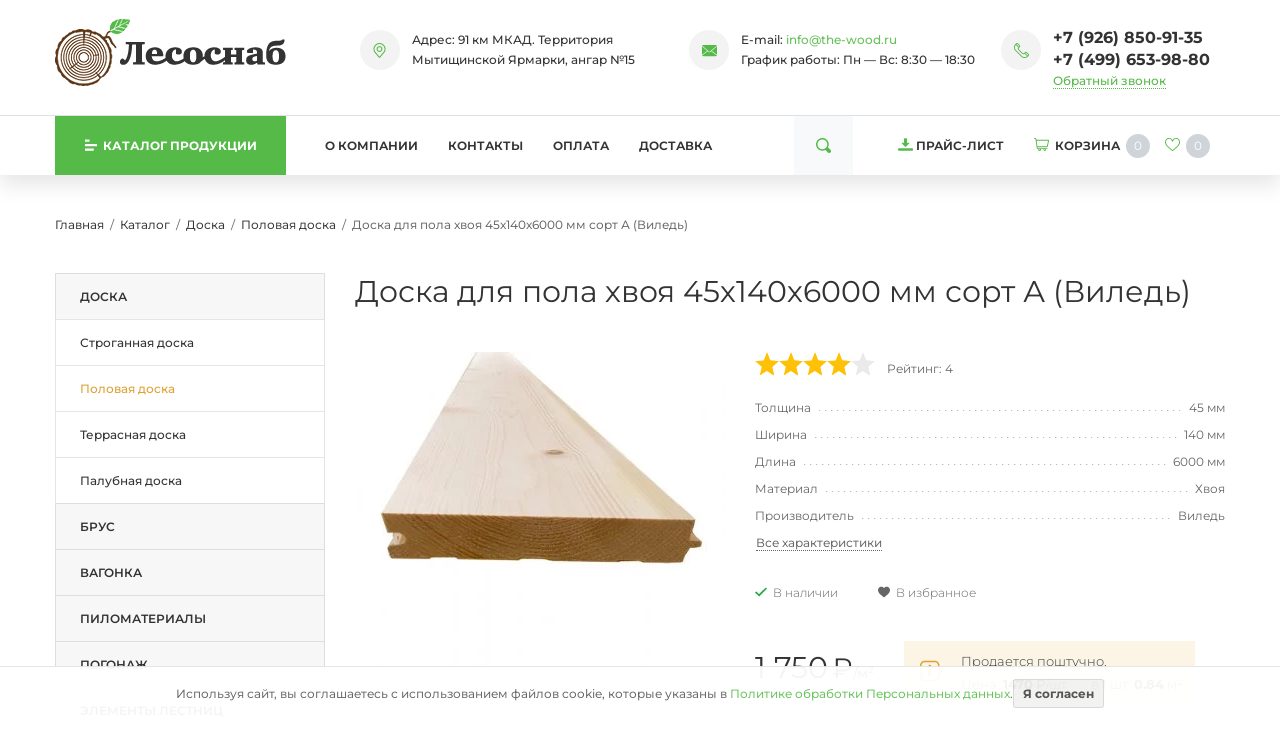

--- FILE ---
content_type: text/html;charset=UTF-8
request_url: https://the-wood.ru/catalog/polovaya-doska/45-140-6000-viled-a/
body_size: 12894
content:
<!DOCTYPE html>
<html lang="ru">
<head><meta http-equiv="content-Type" content="text/html; charset=utf-8"><meta http-equiv="X-UA-Compatible" content="IE=edge"><meta name="viewport" content="width=device-width, initial-scale=1, shrink-to-fit=no"><base href="https://the-wood.ru/"><link rel="stylesheet" type="text/css" href="/assets/dist/main.css"><meta name="format-detection" content="telephone=no"><meta name="google-site-verification" content="e4c_ML_yRx82SszFKkBcNvhlyjYLdLg794wjhvBn8iA"><meta name="yandex-verification" content="67965a9acfa7aa20"><meta name="description" content="Половая доска хвоя 45х140х6000 мм сорт А по низкой цене с доставкой по Москве и Московской области."><title>Половая доска хвоя 45х140х6000 мм сорт А - купить с доставкой в Москве</title><link rel="icon" type="image/png" href="/favicon.png"><link rel="preload" href="/zadmin_data/element.image/161077.webp" as="image"><link rel="preload" href="/assets/fonts/Montserrat/Montserrat-VariableFont_wght.woff2" as="font" type="font/woff2" crossorigin=""><style>
            @font-face {
                font-family: 'Montserrat';
                font-weight: 100 900;
                font-display: swap;
                font-style: normal;
                font-named-instance: 'Regular';
                src: local('Montserrat'),
                      url('/assets/fonts/Montserrat/Montserrat-VariableFont_wght.woff2') format('woff2');
            }
            body{
                font-family: 'Montserrat';
            }
            
        </style><link rel="stylesheet" href="/assets/css/form_manager.css" media="print" onload="this.media='all'"></head><body class=""><div class="site-wrap"><div class="sidebar" id="sidebar"><div class="section section--sidebar-logo"><div class="container-fluid"><div class="row pt-2 pb-2"><div class="col"><div class="logo "><a href="/" class="logo__link"><picture><source media="(max-width: 639px)" srcset=""></source><img src="/zadmin_data/element.image/161077.webp" alt=""></picture></a></div></div></div></div></div><div class="section position-relative section--sidebar-mombenu"><div class="row pt-2 pb-2 mb-3 mt-3 no-gutters"><div class="col "><ul class="mobmenu mobmenu--toplevel" data-item="mobmenu"><li class="mobmenu-item mobmenu-item--current mobmenu-item--submenu"><a href="/catalog/doska/" class="mobmenu-link" data-toggle="mobmenu-forward"><span class="mobmenu-link-text">Доска</span><span class="icon "><svg role="img"><use xmlns:xlink="https://www.w3.org/1999/xlink" xlink:href="/assets/dist/i/svg/sprite.svg#arrow-right"></use></svg></span></a><ul class="mobmenu"><li class="mobmenu-item mobmenu-item--back"><div class="mobmenu-link" data-toggle="mobmenu-back"><span class="icon "><svg role="img"><use xmlns:xlink="https://www.w3.org/1999/xlink" xlink:href="/assets/dist/i/svg/sprite.svg#arrow-left"></use></svg></span><span class="mobmenu-link-text">Назад</span></div></li><li class="mobmenu-item mobmenu-item--title"><a href="/catalog/doska/" class="mobmenu-link"><span class="mobmenu-link-text">Доска</span></a></li><li class="mobmenu-item  "><a href="/catalog/strogannaya-doska/" class="mobmenu-link"><span class="mobmenu-link-text">Строганная доска</span></a><ul class="mobmenu"><li class="mobmenu-item mobmenu-item--back"><div class="mobmenu-link" data-toggle="mobmenu-back"><span class="icon "><svg role="img"><use xmlns:xlink="https://www.w3.org/1999/xlink" xlink:href="/assets/dist/i/svg/sprite.svg#arrow-left"></use></svg></span><span class="mobmenu-link-text">Назад</span></div></li><li class="mobmenu-item mobmenu-item--title"><a href="/catalog/strogannaya-doska/" class="mobmenu-link"><span class="mobmenu-link-text">Строганная доска</span></a></li></ul></li><li class="mobmenu-item mobmenu-item--current "><a href="/catalog/polovaya-doska/" class="mobmenu-link"><span class="mobmenu-link-text">Половая доска</span></a><ul class="mobmenu"><li class="mobmenu-item mobmenu-item--back"><div class="mobmenu-link" data-toggle="mobmenu-back"><span class="icon "><svg role="img"><use xmlns:xlink="https://www.w3.org/1999/xlink" xlink:href="/assets/dist/i/svg/sprite.svg#arrow-left"></use></svg></span><span class="mobmenu-link-text">Назад</span></div></li><li class="mobmenu-item mobmenu-item--title"><a href="/catalog/polovaya-doska/" class="mobmenu-link"><span class="mobmenu-link-text">Половая доска</span></a></li></ul></li><li class="mobmenu-item  "><a href="/catalog/terrasnaya-doska/" class="mobmenu-link"><span class="mobmenu-link-text">Террасная доска</span></a><ul class="mobmenu"><li class="mobmenu-item mobmenu-item--back"><div class="mobmenu-link" data-toggle="mobmenu-back"><span class="icon "><svg role="img"><use xmlns:xlink="https://www.w3.org/1999/xlink" xlink:href="/assets/dist/i/svg/sprite.svg#arrow-left"></use></svg></span><span class="mobmenu-link-text">Назад</span></div></li><li class="mobmenu-item mobmenu-item--title"><a href="/catalog/terrasnaya-doska/" class="mobmenu-link"><span class="mobmenu-link-text">Террасная доска</span></a></li></ul></li><li class="mobmenu-item  "><a href="/catalog/palubnaya-doska/" class="mobmenu-link"><span class="mobmenu-link-text">Палубная доска</span></a><ul class="mobmenu"><li class="mobmenu-item mobmenu-item--back"><div class="mobmenu-link" data-toggle="mobmenu-back"><span class="icon "><svg role="img"><use xmlns:xlink="https://www.w3.org/1999/xlink" xlink:href="/assets/dist/i/svg/sprite.svg#arrow-left"></use></svg></span><span class="mobmenu-link-text">Назад</span></div></li><li class="mobmenu-item mobmenu-item--title"><a href="/catalog/palubnaya-doska/" class="mobmenu-link"><span class="mobmenu-link-text">Палубная доска</span></a></li></ul></li></ul></li><li class="mobmenu-item  mobmenu-item--submenu"><a href="/catalog/brus/" class="mobmenu-link" data-toggle="mobmenu-forward"><span class="mobmenu-link-text">Брус</span><span class="icon "><svg role="img"><use xmlns:xlink="https://www.w3.org/1999/xlink" xlink:href="/assets/dist/i/svg/sprite.svg#arrow-right"></use></svg></span></a><ul class="mobmenu"><li class="mobmenu-item mobmenu-item--back"><div class="mobmenu-link" data-toggle="mobmenu-back"><span class="icon "><svg role="img"><use xmlns:xlink="https://www.w3.org/1999/xlink" xlink:href="/assets/dist/i/svg/sprite.svg#arrow-left"></use></svg></span><span class="mobmenu-link-text">Назад</span></div></li><li class="mobmenu-item mobmenu-item--title"><a href="/catalog/brus/" class="mobmenu-link"><span class="mobmenu-link-text">Брус</span></a></li><li class="mobmenu-item  "><a href="/catalog/strogannyj-brus/" class="mobmenu-link"><span class="mobmenu-link-text">Строганный брус</span></a><ul class="mobmenu"><li class="mobmenu-item mobmenu-item--back"><div class="mobmenu-link" data-toggle="mobmenu-back"><span class="icon "><svg role="img"><use xmlns:xlink="https://www.w3.org/1999/xlink" xlink:href="/assets/dist/i/svg/sprite.svg#arrow-left"></use></svg></span><span class="mobmenu-link-text">Назад</span></div></li><li class="mobmenu-item mobmenu-item--title"><a href="/catalog/strogannyj-brus/" class="mobmenu-link"><span class="mobmenu-link-text">Строганный брус</span></a></li></ul></li><li class="mobmenu-item  "><a href="/catalog/kleenyu-brus/" class="mobmenu-link"><span class="mobmenu-link-text">Клееный брус</span></a><ul class="mobmenu"><li class="mobmenu-item mobmenu-item--back"><div class="mobmenu-link" data-toggle="mobmenu-back"><span class="icon "><svg role="img"><use xmlns:xlink="https://www.w3.org/1999/xlink" xlink:href="/assets/dist/i/svg/sprite.svg#arrow-left"></use></svg></span><span class="mobmenu-link-text">Назад</span></div></li><li class="mobmenu-item mobmenu-item--title"><a href="/catalog/kleenyu-brus/" class="mobmenu-link"><span class="mobmenu-link-text">Клееный брус</span></a></li></ul></li></ul></li><li class="mobmenu-item  mobmenu-item--submenu"><a href="/catalog/vagonka/" class="mobmenu-link" data-toggle="mobmenu-forward"><span class="mobmenu-link-text">Вагонка</span><span class="icon "><svg role="img"><use xmlns:xlink="https://www.w3.org/1999/xlink" xlink:href="/assets/dist/i/svg/sprite.svg#arrow-right"></use></svg></span></a><ul class="mobmenu"><li class="mobmenu-item mobmenu-item--back"><div class="mobmenu-link" data-toggle="mobmenu-back"><span class="icon "><svg role="img"><use xmlns:xlink="https://www.w3.org/1999/xlink" xlink:href="/assets/dist/i/svg/sprite.svg#arrow-left"></use></svg></span><span class="mobmenu-link-text">Назад</span></div></li><li class="mobmenu-item mobmenu-item--title"><a href="/catalog/vagonka/" class="mobmenu-link"><span class="mobmenu-link-text">Вагонка</span></a></li><li class="mobmenu-item  "><a href="/catalog/evrovagonka/" class="mobmenu-link"><span class="mobmenu-link-text">Евровагонка</span></a><ul class="mobmenu"><li class="mobmenu-item mobmenu-item--back"><div class="mobmenu-link" data-toggle="mobmenu-back"><span class="icon "><svg role="img"><use xmlns:xlink="https://www.w3.org/1999/xlink" xlink:href="/assets/dist/i/svg/sprite.svg#arrow-left"></use></svg></span><span class="mobmenu-link-text">Назад</span></div></li><li class="mobmenu-item mobmenu-item--title"><a href="/catalog/evrovagonka/" class="mobmenu-link"><span class="mobmenu-link-text">Евровагонка</span></a></li></ul></li><li class="mobmenu-item  "><a href="/catalog/vagonka-shtil/" class="mobmenu-link"><span class="mobmenu-link-text">Вагонка-штиль</span></a><ul class="mobmenu"><li class="mobmenu-item mobmenu-item--back"><div class="mobmenu-link" data-toggle="mobmenu-back"><span class="icon "><svg role="img"><use xmlns:xlink="https://www.w3.org/1999/xlink" xlink:href="/assets/dist/i/svg/sprite.svg#arrow-left"></use></svg></span><span class="mobmenu-link-text">Назад</span></div></li><li class="mobmenu-item mobmenu-item--title"><a href="/catalog/vagonka-shtil/" class="mobmenu-link"><span class="mobmenu-link-text">Вагонка-штиль</span></a></li></ul></li></ul></li><li class="mobmenu-item  mobmenu-item--submenu"><a href="/catalog/pilomaterialy/" class="mobmenu-link" data-toggle="mobmenu-forward"><span class="mobmenu-link-text">Пиломатериалы</span><span class="icon "><svg role="img"><use xmlns:xlink="https://www.w3.org/1999/xlink" xlink:href="/assets/dist/i/svg/sprite.svg#arrow-right"></use></svg></span></a><ul class="mobmenu"><li class="mobmenu-item mobmenu-item--back"><div class="mobmenu-link" data-toggle="mobmenu-back"><span class="icon "><svg role="img"><use xmlns:xlink="https://www.w3.org/1999/xlink" xlink:href="/assets/dist/i/svg/sprite.svg#arrow-left"></use></svg></span><span class="mobmenu-link-text">Назад</span></div></li><li class="mobmenu-item mobmenu-item--title"><a href="/catalog/pilomaterialy/" class="mobmenu-link"><span class="mobmenu-link-text">Пиломатериалы</span></a></li><li class="mobmenu-item  "><a href="/catalog/imitaciya-brusa/" class="mobmenu-link"><span class="mobmenu-link-text">Имитация бруса</span></a><ul class="mobmenu"><li class="mobmenu-item mobmenu-item--back"><div class="mobmenu-link" data-toggle="mobmenu-back"><span class="icon "><svg role="img"><use xmlns:xlink="https://www.w3.org/1999/xlink" xlink:href="/assets/dist/i/svg/sprite.svg#arrow-left"></use></svg></span><span class="mobmenu-link-text">Назад</span></div></li><li class="mobmenu-item mobmenu-item--title"><a href="/catalog/imitaciya-brusa/" class="mobmenu-link"><span class="mobmenu-link-text">Имитация бруса</span></a></li></ul></li><li class="mobmenu-item  "><a href="/catalog/blok-khaus/" class="mobmenu-link"><span class="mobmenu-link-text">Блок хаус</span></a><ul class="mobmenu"><li class="mobmenu-item mobmenu-item--back"><div class="mobmenu-link" data-toggle="mobmenu-back"><span class="icon "><svg role="img"><use xmlns:xlink="https://www.w3.org/1999/xlink" xlink:href="/assets/dist/i/svg/sprite.svg#arrow-left"></use></svg></span><span class="mobmenu-link-text">Назад</span></div></li><li class="mobmenu-item mobmenu-item--title"><a href="/catalog/blok-khaus/" class="mobmenu-link"><span class="mobmenu-link-text">Блок хаус</span></a></li></ul></li><li class="mobmenu-item  "><a href="/catalog/planken/" class="mobmenu-link"><span class="mobmenu-link-text">Планкен</span></a><ul class="mobmenu"><li class="mobmenu-item mobmenu-item--back"><div class="mobmenu-link" data-toggle="mobmenu-back"><span class="icon "><svg role="img"><use xmlns:xlink="https://www.w3.org/1999/xlink" xlink:href="/assets/dist/i/svg/sprite.svg#arrow-left"></use></svg></span><span class="mobmenu-link-text">Назад</span></div></li><li class="mobmenu-item mobmenu-item--title"><a href="/catalog/planken/" class="mobmenu-link"><span class="mobmenu-link-text">Планкен</span></a></li></ul></li><li class="mobmenu-item  "><a href="/catalog/mebelnyy-shchit/" class="mobmenu-link"><span class="mobmenu-link-text">Мебельный щит</span></a><ul class="mobmenu"><li class="mobmenu-item mobmenu-item--back"><div class="mobmenu-link" data-toggle="mobmenu-back"><span class="icon "><svg role="img"><use xmlns:xlink="https://www.w3.org/1999/xlink" xlink:href="/assets/dist/i/svg/sprite.svg#arrow-left"></use></svg></span><span class="mobmenu-link-text">Назад</span></div></li><li class="mobmenu-item mobmenu-item--title"><a href="/catalog/mebelnyy-shchit/" class="mobmenu-link"><span class="mobmenu-link-text">Мебельный щит</span></a></li></ul></li><li class="mobmenu-item  "><a href="/catalog/polok/" class="mobmenu-link"><span class="mobmenu-link-text">Полок</span></a><ul class="mobmenu"><li class="mobmenu-item mobmenu-item--back"><div class="mobmenu-link" data-toggle="mobmenu-back"><span class="icon "><svg role="img"><use xmlns:xlink="https://www.w3.org/1999/xlink" xlink:href="/assets/dist/i/svg/sprite.svg#arrow-left"></use></svg></span><span class="mobmenu-link-text">Назад</span></div></li><li class="mobmenu-item mobmenu-item--title"><a href="/catalog/polok/" class="mobmenu-link"><span class="mobmenu-link-text">Полок</span></a></li></ul></li></ul></li><li class="mobmenu-item  mobmenu-item--submenu"><a href="/catalog/pogonaj/" class="mobmenu-link" data-toggle="mobmenu-forward"><span class="mobmenu-link-text">Погонаж</span><span class="icon "><svg role="img"><use xmlns:xlink="https://www.w3.org/1999/xlink" xlink:href="/assets/dist/i/svg/sprite.svg#arrow-right"></use></svg></span></a><ul class="mobmenu"><li class="mobmenu-item mobmenu-item--back"><div class="mobmenu-link" data-toggle="mobmenu-back"><span class="icon "><svg role="img"><use xmlns:xlink="https://www.w3.org/1999/xlink" xlink:href="/assets/dist/i/svg/sprite.svg#arrow-left"></use></svg></span><span class="mobmenu-link-text">Назад</span></div></li><li class="mobmenu-item mobmenu-item--title"><a href="/catalog/pogonaj/" class="mobmenu-link"><span class="mobmenu-link-text">Погонаж</span></a></li><li class="mobmenu-item  "><a href="/catalog/pogonaj/derevyannye-plintusy/" class="mobmenu-link"><span class="mobmenu-link-text">Плинтусы</span></a><ul class="mobmenu"><li class="mobmenu-item mobmenu-item--back"><div class="mobmenu-link" data-toggle="mobmenu-back"><span class="icon "><svg role="img"><use xmlns:xlink="https://www.w3.org/1999/xlink" xlink:href="/assets/dist/i/svg/sprite.svg#arrow-left"></use></svg></span><span class="mobmenu-link-text">Назад</span></div></li><li class="mobmenu-item mobmenu-item--title"><a href="/catalog/pogonaj/derevyannye-plintusy/" class="mobmenu-link"><span class="mobmenu-link-text">Плинтусы</span></a></li></ul></li><li class="mobmenu-item  "><a href="/catalog/pogonaj/derevyannye-nalichniki/" class="mobmenu-link"><span class="mobmenu-link-text">Наличники</span></a><ul class="mobmenu"><li class="mobmenu-item mobmenu-item--back"><div class="mobmenu-link" data-toggle="mobmenu-back"><span class="icon "><svg role="img"><use xmlns:xlink="https://www.w3.org/1999/xlink" xlink:href="/assets/dist/i/svg/sprite.svg#arrow-left"></use></svg></span><span class="mobmenu-link-text">Назад</span></div></li><li class="mobmenu-item mobmenu-item--title"><a href="/catalog/pogonaj/derevyannye-nalichniki/" class="mobmenu-link"><span class="mobmenu-link-text">Наличники</span></a></li></ul></li><li class="mobmenu-item  "><a href="/catalog/pogonaj/derevyannye-ugolki/" class="mobmenu-link"><span class="mobmenu-link-text">Уголки</span></a><ul class="mobmenu"><li class="mobmenu-item mobmenu-item--back"><div class="mobmenu-link" data-toggle="mobmenu-back"><span class="icon "><svg role="img"><use xmlns:xlink="https://www.w3.org/1999/xlink" xlink:href="/assets/dist/i/svg/sprite.svg#arrow-left"></use></svg></span><span class="mobmenu-link-text">Назад</span></div></li><li class="mobmenu-item mobmenu-item--title"><a href="/catalog/pogonaj/derevyannye-ugolki/" class="mobmenu-link"><span class="mobmenu-link-text">Уголки</span></a></li></ul></li><li class="mobmenu-item  "><a href="/catalog/pogonaj/derevyannye-raskladki/" class="mobmenu-link"><span class="mobmenu-link-text">Раскладки</span></a><ul class="mobmenu"><li class="mobmenu-item mobmenu-item--back"><div class="mobmenu-link" data-toggle="mobmenu-back"><span class="icon "><svg role="img"><use xmlns:xlink="https://www.w3.org/1999/xlink" xlink:href="/assets/dist/i/svg/sprite.svg#arrow-left"></use></svg></span><span class="mobmenu-link-text">Назад</span></div></li><li class="mobmenu-item mobmenu-item--title"><a href="/catalog/pogonaj/derevyannye-raskladki/" class="mobmenu-link"><span class="mobmenu-link-text">Раскладки</span></a></li></ul></li><li class="mobmenu-item  "><a href="/catalog/pogonaj/hvoya/" class="mobmenu-link"><span class="mobmenu-link-text">Из хвои</span></a><ul class="mobmenu"><li class="mobmenu-item mobmenu-item--back"><div class="mobmenu-link" data-toggle="mobmenu-back"><span class="icon "><svg role="img"><use xmlns:xlink="https://www.w3.org/1999/xlink" xlink:href="/assets/dist/i/svg/sprite.svg#arrow-left"></use></svg></span><span class="mobmenu-link-text">Назад</span></div></li><li class="mobmenu-item mobmenu-item--title"><a href="/catalog/pogonaj/hvoya/" class="mobmenu-link"><span class="mobmenu-link-text">Из хвои</span></a></li></ul></li><li class="mobmenu-item  "><a href="/catalog/pogonaj/listvennica/" class="mobmenu-link"><span class="mobmenu-link-text">Из лиственницы</span></a><ul class="mobmenu"><li class="mobmenu-item mobmenu-item--back"><div class="mobmenu-link" data-toggle="mobmenu-back"><span class="icon "><svg role="img"><use xmlns:xlink="https://www.w3.org/1999/xlink" xlink:href="/assets/dist/i/svg/sprite.svg#arrow-left"></use></svg></span><span class="mobmenu-link-text">Назад</span></div></li><li class="mobmenu-item mobmenu-item--title"><a href="/catalog/pogonaj/listvennica/" class="mobmenu-link"><span class="mobmenu-link-text">Из лиственницы</span></a></li></ul></li><li class="mobmenu-item  "><a href="/catalog/pogonaj/dub/" class="mobmenu-link"><span class="mobmenu-link-text">Из дуба</span></a><ul class="mobmenu"><li class="mobmenu-item mobmenu-item--back"><div class="mobmenu-link" data-toggle="mobmenu-back"><span class="icon "><svg role="img"><use xmlns:xlink="https://www.w3.org/1999/xlink" xlink:href="/assets/dist/i/svg/sprite.svg#arrow-left"></use></svg></span><span class="mobmenu-link-text">Назад</span></div></li><li class="mobmenu-item mobmenu-item--title"><a href="/catalog/pogonaj/dub/" class="mobmenu-link"><span class="mobmenu-link-text">Из дуба</span></a></li></ul></li><li class="mobmenu-item  "><a href="/catalog/pogonaj/lipa/" class="mobmenu-link"><span class="mobmenu-link-text">Из липы</span></a><ul class="mobmenu"><li class="mobmenu-item mobmenu-item--back"><div class="mobmenu-link" data-toggle="mobmenu-back"><span class="icon "><svg role="img"><use xmlns:xlink="https://www.w3.org/1999/xlink" xlink:href="/assets/dist/i/svg/sprite.svg#arrow-left"></use></svg></span><span class="mobmenu-link-text">Назад</span></div></li><li class="mobmenu-item mobmenu-item--title"><a href="/catalog/pogonaj/lipa/" class="mobmenu-link"><span class="mobmenu-link-text">Из липы</span></a></li></ul></li></ul></li><li class="mobmenu-item  mobmenu-item--submenu"><a href="/catalog/elementy-lestnic/" class="mobmenu-link" data-toggle="mobmenu-forward"><span class="mobmenu-link-text">Элементы лестниц</span><span class="icon "><svg role="img"><use xmlns:xlink="https://www.w3.org/1999/xlink" xlink:href="/assets/dist/i/svg/sprite.svg#arrow-right"></use></svg></span></a><ul class="mobmenu"><li class="mobmenu-item mobmenu-item--back"><div class="mobmenu-link" data-toggle="mobmenu-back"><span class="icon "><svg role="img"><use xmlns:xlink="https://www.w3.org/1999/xlink" xlink:href="/assets/dist/i/svg/sprite.svg#arrow-left"></use></svg></span><span class="mobmenu-link-text">Назад</span></div></li><li class="mobmenu-item mobmenu-item--title"><a href="/catalog/elementy-lestnic/" class="mobmenu-link"><span class="mobmenu-link-text">Элементы лестниц</span></a></li><li class="mobmenu-item  "><a href="/catalog/elementy-lestnic/derevyannye-stupeni/" class="mobmenu-link"><span class="mobmenu-link-text">Ступени</span></a><ul class="mobmenu"><li class="mobmenu-item mobmenu-item--back"><div class="mobmenu-link" data-toggle="mobmenu-back"><span class="icon "><svg role="img"><use xmlns:xlink="https://www.w3.org/1999/xlink" xlink:href="/assets/dist/i/svg/sprite.svg#arrow-left"></use></svg></span><span class="mobmenu-link-text">Назад</span></div></li><li class="mobmenu-item mobmenu-item--title"><a href="/catalog/elementy-lestnic/derevyannye-stupeni/" class="mobmenu-link"><span class="mobmenu-link-text">Ступени</span></a></li></ul></li><li class="mobmenu-item  "><a href="/catalog/elementy-lestnic/derevyannye-ploshadki/" class="mobmenu-link"><span class="mobmenu-link-text">Площадки</span></a><ul class="mobmenu"><li class="mobmenu-item mobmenu-item--back"><div class="mobmenu-link" data-toggle="mobmenu-back"><span class="icon "><svg role="img"><use xmlns:xlink="https://www.w3.org/1999/xlink" xlink:href="/assets/dist/i/svg/sprite.svg#arrow-left"></use></svg></span><span class="mobmenu-link-text">Назад</span></div></li><li class="mobmenu-item mobmenu-item--title"><a href="/catalog/elementy-lestnic/derevyannye-ploshadki/" class="mobmenu-link"><span class="mobmenu-link-text">Площадки</span></a></li></ul></li><li class="mobmenu-item  "><a href="/catalog/elementy-lestnic/derevyannye-poruchni/" class="mobmenu-link"><span class="mobmenu-link-text">Поручни</span></a><ul class="mobmenu"><li class="mobmenu-item mobmenu-item--back"><div class="mobmenu-link" data-toggle="mobmenu-back"><span class="icon "><svg role="img"><use xmlns:xlink="https://www.w3.org/1999/xlink" xlink:href="/assets/dist/i/svg/sprite.svg#arrow-left"></use></svg></span><span class="mobmenu-link-text">Назад</span></div></li><li class="mobmenu-item mobmenu-item--title"><a href="/catalog/elementy-lestnic/derevyannye-poruchni/" class="mobmenu-link"><span class="mobmenu-link-text">Поручни</span></a></li></ul></li><li class="mobmenu-item  "><a href="/catalog/elementy-lestnic/derevyannaya-tetiva/" class="mobmenu-link"><span class="mobmenu-link-text">Тетива</span></a><ul class="mobmenu"><li class="mobmenu-item mobmenu-item--back"><div class="mobmenu-link" data-toggle="mobmenu-back"><span class="icon "><svg role="img"><use xmlns:xlink="https://www.w3.org/1999/xlink" xlink:href="/assets/dist/i/svg/sprite.svg#arrow-left"></use></svg></span><span class="mobmenu-link-text">Назад</span></div></li><li class="mobmenu-item mobmenu-item--title"><a href="/catalog/elementy-lestnic/derevyannaya-tetiva/" class="mobmenu-link"><span class="mobmenu-link-text">Тетива</span></a></li></ul></li><li class="mobmenu-item  "><a href="/catalog/elementy-lestnic/derevyannye-balyasiny/" class="mobmenu-link"><span class="mobmenu-link-text">Балясины</span></a><ul class="mobmenu"><li class="mobmenu-item mobmenu-item--back"><div class="mobmenu-link" data-toggle="mobmenu-back"><span class="icon "><svg role="img"><use xmlns:xlink="https://www.w3.org/1999/xlink" xlink:href="/assets/dist/i/svg/sprite.svg#arrow-left"></use></svg></span><span class="mobmenu-link-text">Назад</span></div></li><li class="mobmenu-item mobmenu-item--title"><a href="/catalog/elementy-lestnic/derevyannye-balyasiny/" class="mobmenu-link"><span class="mobmenu-link-text">Балясины</span></a></li></ul></li><li class="mobmenu-item  "><a href="/catalog/elementy-lestnic/derevyannye-podbalyasenniki/" class="mobmenu-link"><span class="mobmenu-link-text">Подбалясенники</span></a><ul class="mobmenu"><li class="mobmenu-item mobmenu-item--back"><div class="mobmenu-link" data-toggle="mobmenu-back"><span class="icon "><svg role="img"><use xmlns:xlink="https://www.w3.org/1999/xlink" xlink:href="/assets/dist/i/svg/sprite.svg#arrow-left"></use></svg></span><span class="mobmenu-link-text">Назад</span></div></li><li class="mobmenu-item mobmenu-item--title"><a href="/catalog/elementy-lestnic/derevyannye-podbalyasenniki/" class="mobmenu-link"><span class="mobmenu-link-text">Подбалясенники</span></a></li></ul></li><li class="mobmenu-item  "><a href="/catalog/elementy-lestnic/derevyannye-stolby/" class="mobmenu-link"><span class="mobmenu-link-text">Столбы</span></a><ul class="mobmenu"><li class="mobmenu-item mobmenu-item--back"><div class="mobmenu-link" data-toggle="mobmenu-back"><span class="icon "><svg role="img"><use xmlns:xlink="https://www.w3.org/1999/xlink" xlink:href="/assets/dist/i/svg/sprite.svg#arrow-left"></use></svg></span><span class="mobmenu-link-text">Назад</span></div></li><li class="mobmenu-item mobmenu-item--title"><a href="/catalog/elementy-lestnic/derevyannye-stolby/" class="mobmenu-link"><span class="mobmenu-link-text">Столбы</span></a></li></ul></li><li class="mobmenu-item  "><a href="/catalog/elementy-lestnic/derevyannyu-brus-dlya-lestnic/" class="mobmenu-link"><span class="mobmenu-link-text">Брус</span></a><ul class="mobmenu"><li class="mobmenu-item mobmenu-item--back"><div class="mobmenu-link" data-toggle="mobmenu-back"><span class="icon "><svg role="img"><use xmlns:xlink="https://www.w3.org/1999/xlink" xlink:href="/assets/dist/i/svg/sprite.svg#arrow-left"></use></svg></span><span class="mobmenu-link-text">Назад</span></div></li><li class="mobmenu-item mobmenu-item--title"><a href="/catalog/elementy-lestnic/derevyannyu-brus-dlya-lestnic/" class="mobmenu-link"><span class="mobmenu-link-text">Брус</span></a></li></ul></li><li class="mobmenu-item  "><a href="/catalog/elementy-lestnic/listvennica/" class="mobmenu-link"><span class="mobmenu-link-text">Из лиственницы</span></a><ul class="mobmenu"><li class="mobmenu-item mobmenu-item--back"><div class="mobmenu-link" data-toggle="mobmenu-back"><span class="icon "><svg role="img"><use xmlns:xlink="https://www.w3.org/1999/xlink" xlink:href="/assets/dist/i/svg/sprite.svg#arrow-left"></use></svg></span><span class="mobmenu-link-text">Назад</span></div></li><li class="mobmenu-item mobmenu-item--title"><a href="/catalog/elementy-lestnic/listvennica/" class="mobmenu-link"><span class="mobmenu-link-text">Из лиственницы</span></a></li></ul></li><li class="mobmenu-item  "><a href="/catalog/elementy-lestnic/hvoya/" class="mobmenu-link"><span class="mobmenu-link-text">Из хвои</span></a><ul class="mobmenu"><li class="mobmenu-item mobmenu-item--back"><div class="mobmenu-link" data-toggle="mobmenu-back"><span class="icon "><svg role="img"><use xmlns:xlink="https://www.w3.org/1999/xlink" xlink:href="/assets/dist/i/svg/sprite.svg#arrow-left"></use></svg></span><span class="mobmenu-link-text">Назад</span></div></li><li class="mobmenu-item mobmenu-item--title"><a href="/catalog/elementy-lestnic/hvoya/" class="mobmenu-link"><span class="mobmenu-link-text">Из хвои</span></a></li></ul></li></ul></li><li class="mobmenu-item  mobmenu-item--submenu"><a href="/catalog/tovary-dlya-doma/" class="mobmenu-link" data-toggle="mobmenu-forward"><span class="mobmenu-link-text">Изделия для дома</span><span class="icon "><svg role="img"><use xmlns:xlink="https://www.w3.org/1999/xlink" xlink:href="/assets/dist/i/svg/sprite.svg#arrow-right"></use></svg></span></a><ul class="mobmenu"><li class="mobmenu-item mobmenu-item--back"><div class="mobmenu-link" data-toggle="mobmenu-back"><span class="icon "><svg role="img"><use xmlns:xlink="https://www.w3.org/1999/xlink" xlink:href="/assets/dist/i/svg/sprite.svg#arrow-left"></use></svg></span><span class="mobmenu-link-text">Назад</span></div></li><li class="mobmenu-item mobmenu-item--title"><a href="/catalog/tovary-dlya-doma/" class="mobmenu-link"><span class="mobmenu-link-text">Изделия для дома</span></a></li><li class="mobmenu-item  "><a href="/catalog/derevyannye-dveri/" class="mobmenu-link"><span class="mobmenu-link-text">Двери</span></a><ul class="mobmenu"><li class="mobmenu-item mobmenu-item--back"><div class="mobmenu-link" data-toggle="mobmenu-back"><span class="icon "><svg role="img"><use xmlns:xlink="https://www.w3.org/1999/xlink" xlink:href="/assets/dist/i/svg/sprite.svg#arrow-left"></use></svg></span><span class="mobmenu-link-text">Назад</span></div></li><li class="mobmenu-item mobmenu-item--title"><a href="/catalog/derevyannye-dveri/" class="mobmenu-link"><span class="mobmenu-link-text">Двери</span></a></li></ul></li><li class="mobmenu-item  "><a href="/catalog/derevyannye-podokonniki/" class="mobmenu-link"><span class="mobmenu-link-text">Подоконники</span></a><ul class="mobmenu"><li class="mobmenu-item mobmenu-item--back"><div class="mobmenu-link" data-toggle="mobmenu-back"><span class="icon "><svg role="img"><use xmlns:xlink="https://www.w3.org/1999/xlink" xlink:href="/assets/dist/i/svg/sprite.svg#arrow-left"></use></svg></span><span class="mobmenu-link-text">Назад</span></div></li><li class="mobmenu-item mobmenu-item--title"><a href="/catalog/derevyannye-podokonniki/" class="mobmenu-link"><span class="mobmenu-link-text">Подоконники</span></a></li></ul></li><li class="mobmenu-item  "><a href="/catalog/derevyannye-stoleshnicy/" class="mobmenu-link"><span class="mobmenu-link-text">Столешницы</span></a><ul class="mobmenu"><li class="mobmenu-item mobmenu-item--back"><div class="mobmenu-link" data-toggle="mobmenu-back"><span class="icon "><svg role="img"><use xmlns:xlink="https://www.w3.org/1999/xlink" xlink:href="/assets/dist/i/svg/sprite.svg#arrow-left"></use></svg></span><span class="mobmenu-link-text">Назад</span></div></li><li class="mobmenu-item mobmenu-item--title"><a href="/catalog/derevyannye-stoleshnicy/" class="mobmenu-link"><span class="mobmenu-link-text">Столешницы</span></a></li></ul></li></ul></li><li class="mobmenu-item  mobmenu-item--submenu"><a href="/catalog/tovary-dlya-bani/" class="mobmenu-link" data-toggle="mobmenu-forward"><span class="mobmenu-link-text">Изделия для бани и сауны</span><span class="icon "><svg role="img"><use xmlns:xlink="https://www.w3.org/1999/xlink" xlink:href="/assets/dist/i/svg/sprite.svg#arrow-right"></use></svg></span></a><ul class="mobmenu"><li class="mobmenu-item mobmenu-item--back"><div class="mobmenu-link" data-toggle="mobmenu-back"><span class="icon "><svg role="img"><use xmlns:xlink="https://www.w3.org/1999/xlink" xlink:href="/assets/dist/i/svg/sprite.svg#arrow-left"></use></svg></span><span class="mobmenu-link-text">Назад</span></div></li><li class="mobmenu-item mobmenu-item--title"><a href="/catalog/tovary-dlya-bani/" class="mobmenu-link"><span class="mobmenu-link-text">Изделия для бани и сауны</span></a></li><li class="mobmenu-item  "><a href="/catalog/tovary-dlya-bani/abajury/" class="mobmenu-link"><span class="mobmenu-link-text">Абажуры</span></a><ul class="mobmenu"><li class="mobmenu-item mobmenu-item--back"><div class="mobmenu-link" data-toggle="mobmenu-back"><span class="icon "><svg role="img"><use xmlns:xlink="https://www.w3.org/1999/xlink" xlink:href="/assets/dist/i/svg/sprite.svg#arrow-left"></use></svg></span><span class="mobmenu-link-text">Назад</span></div></li><li class="mobmenu-item mobmenu-item--title"><a href="/catalog/tovary-dlya-bani/abajury/" class="mobmenu-link"><span class="mobmenu-link-text">Абажуры</span></a></li></ul></li><li class="mobmenu-item  "><a href="/catalog/tovary-dlya-bani/vent-reshetki/" class="mobmenu-link"><span class="mobmenu-link-text">Вентиляционные решетки</span></a><ul class="mobmenu"><li class="mobmenu-item mobmenu-item--back"><div class="mobmenu-link" data-toggle="mobmenu-back"><span class="icon "><svg role="img"><use xmlns:xlink="https://www.w3.org/1999/xlink" xlink:href="/assets/dist/i/svg/sprite.svg#arrow-left"></use></svg></span><span class="mobmenu-link-text">Назад</span></div></li><li class="mobmenu-item mobmenu-item--title"><a href="/catalog/tovary-dlya-bani/vent-reshetki/" class="mobmenu-link"><span class="mobmenu-link-text">Вентиляционные решетки</span></a></li></ul></li><li class="mobmenu-item  "><a href="/catalog/tovary-dlya-bani/svetilniki/" class="mobmenu-link"><span class="mobmenu-link-text">Светильники</span></a><ul class="mobmenu"><li class="mobmenu-item mobmenu-item--back"><div class="mobmenu-link" data-toggle="mobmenu-back"><span class="icon "><svg role="img"><use xmlns:xlink="https://www.w3.org/1999/xlink" xlink:href="/assets/dist/i/svg/sprite.svg#arrow-left"></use></svg></span><span class="mobmenu-link-text">Назад</span></div></li><li class="mobmenu-item mobmenu-item--title"><a href="/catalog/tovary-dlya-bani/svetilniki/" class="mobmenu-link"><span class="mobmenu-link-text">Светильники</span></a></li></ul></li><li class="mobmenu-item  "><a href="/catalog/tovary-dlya-bani/polok-banya/" class="mobmenu-link"><span class="mobmenu-link-text">Полок для бани</span></a><ul class="mobmenu"><li class="mobmenu-item mobmenu-item--back"><div class="mobmenu-link" data-toggle="mobmenu-back"><span class="icon "><svg role="img"><use xmlns:xlink="https://www.w3.org/1999/xlink" xlink:href="/assets/dist/i/svg/sprite.svg#arrow-left"></use></svg></span><span class="mobmenu-link-text">Назад</span></div></li><li class="mobmenu-item mobmenu-item--title"><a href="/catalog/tovary-dlya-bani/polok-banya/" class="mobmenu-link"><span class="mobmenu-link-text">Полок для бани</span></a></li></ul></li><li class="mobmenu-item  "><a href="/catalog/tovary-dlya-bani/derevyannye-dveri/" class="mobmenu-link"><span class="mobmenu-link-text">Двери</span></a><ul class="mobmenu"><li class="mobmenu-item mobmenu-item--back"><div class="mobmenu-link" data-toggle="mobmenu-back"><span class="icon "><svg role="img"><use xmlns:xlink="https://www.w3.org/1999/xlink" xlink:href="/assets/dist/i/svg/sprite.svg#arrow-left"></use></svg></span><span class="mobmenu-link-text">Назад</span></div></li><li class="mobmenu-item mobmenu-item--title"><a href="/catalog/tovary-dlya-bani/derevyannye-dveri/" class="mobmenu-link"><span class="mobmenu-link-text">Двери</span></a></li></ul></li><li class="mobmenu-item  "><a href="/catalog/tovary-dlya-bani/derevyannye-okna/" class="mobmenu-link"><span class="mobmenu-link-text">Окна</span></a><ul class="mobmenu"><li class="mobmenu-item mobmenu-item--back"><div class="mobmenu-link" data-toggle="mobmenu-back"><span class="icon "><svg role="img"><use xmlns:xlink="https://www.w3.org/1999/xlink" xlink:href="/assets/dist/i/svg/sprite.svg#arrow-left"></use></svg></span><span class="mobmenu-link-text">Назад</span></div></li><li class="mobmenu-item mobmenu-item--title"><a href="/catalog/tovary-dlya-bani/derevyannye-okna/" class="mobmenu-link"><span class="mobmenu-link-text">Окна</span></a></li></ul></li><li class="mobmenu-item  "><a href="/catalog/tovary-dlya-bani/folga/" class="mobmenu-link"><span class="mobmenu-link-text">Фольга</span></a><ul class="mobmenu"><li class="mobmenu-item mobmenu-item--back"><div class="mobmenu-link" data-toggle="mobmenu-back"><span class="icon "><svg role="img"><use xmlns:xlink="https://www.w3.org/1999/xlink" xlink:href="/assets/dist/i/svg/sprite.svg#arrow-left"></use></svg></span><span class="mobmenu-link-text">Назад</span></div></li><li class="mobmenu-item mobmenu-item--title"><a href="/catalog/tovary-dlya-bani/folga/" class="mobmenu-link"><span class="mobmenu-link-text">Фольга</span></a></li></ul></li><li class="mobmenu-item  "><a href="/catalog/tovary-dlya-bani/ruchki/" class="mobmenu-link"><span class="mobmenu-link-text">Ручки</span></a><ul class="mobmenu"><li class="mobmenu-item mobmenu-item--back"><div class="mobmenu-link" data-toggle="mobmenu-back"><span class="icon "><svg role="img"><use xmlns:xlink="https://www.w3.org/1999/xlink" xlink:href="/assets/dist/i/svg/sprite.svg#arrow-left"></use></svg></span><span class="mobmenu-link-text">Назад</span></div></li><li class="mobmenu-item mobmenu-item--title"><a href="/catalog/tovary-dlya-bani/ruchki/" class="mobmenu-link"><span class="mobmenu-link-text">Ручки</span></a></li></ul></li></ul></li><li class="mobmenu-item  mobmenu-item--submenu"><a href="/catalog/krepej/" class="mobmenu-link" data-toggle="mobmenu-forward"><span class="mobmenu-link-text">Крепеж</span><span class="icon "><svg role="img"><use xmlns:xlink="https://www.w3.org/1999/xlink" xlink:href="/assets/dist/i/svg/sprite.svg#arrow-right"></use></svg></span></a><ul class="mobmenu"><li class="mobmenu-item mobmenu-item--back"><div class="mobmenu-link" data-toggle="mobmenu-back"><span class="icon "><svg role="img"><use xmlns:xlink="https://www.w3.org/1999/xlink" xlink:href="/assets/dist/i/svg/sprite.svg#arrow-left"></use></svg></span><span class="mobmenu-link-text">Назад</span></div></li><li class="mobmenu-item mobmenu-item--title"><a href="/catalog/krepej/" class="mobmenu-link"><span class="mobmenu-link-text">Крепеж</span></a></li><li class="mobmenu-item  "><a href="/catalog/krepej/klyajmery/" class="mobmenu-link"><span class="mobmenu-link-text">Кляймеры</span></a><ul class="mobmenu"><li class="mobmenu-item mobmenu-item--back"><div class="mobmenu-link" data-toggle="mobmenu-back"><span class="icon "><svg role="img"><use xmlns:xlink="https://www.w3.org/1999/xlink" xlink:href="/assets/dist/i/svg/sprite.svg#arrow-left"></use></svg></span><span class="mobmenu-link-text">Назад</span></div></li><li class="mobmenu-item mobmenu-item--title"><a href="/catalog/krepej/klyajmery/" class="mobmenu-link"><span class="mobmenu-link-text">Кляймеры</span></a></li></ul></li><li class="mobmenu-item  "><a href="/catalog/krepej/krepleniya/" class="mobmenu-link"><span class="mobmenu-link-text">Крепления</span></a><ul class="mobmenu"><li class="mobmenu-item mobmenu-item--back"><div class="mobmenu-link" data-toggle="mobmenu-back"><span class="icon "><svg role="img"><use xmlns:xlink="https://www.w3.org/1999/xlink" xlink:href="/assets/dist/i/svg/sprite.svg#arrow-left"></use></svg></span><span class="mobmenu-link-text">Назад</span></div></li><li class="mobmenu-item mobmenu-item--title"><a href="/catalog/krepej/krepleniya/" class="mobmenu-link"><span class="mobmenu-link-text">Крепления</span></a></li></ul></li><li class="mobmenu-item  "><a href="/catalog/krepej/gvozdi/" class="mobmenu-link"><span class="mobmenu-link-text">Гвозди</span></a><ul class="mobmenu"><li class="mobmenu-item mobmenu-item--back"><div class="mobmenu-link" data-toggle="mobmenu-back"><span class="icon "><svg role="img"><use xmlns:xlink="https://www.w3.org/1999/xlink" xlink:href="/assets/dist/i/svg/sprite.svg#arrow-left"></use></svg></span><span class="mobmenu-link-text">Назад</span></div></li><li class="mobmenu-item mobmenu-item--title"><a href="/catalog/krepej/gvozdi/" class="mobmenu-link"><span class="mobmenu-link-text">Гвозди</span></a></li></ul></li><li class="mobmenu-item  "><a href="/catalog/krepej/samorezy/" class="mobmenu-link"><span class="mobmenu-link-text">Саморезы</span></a><ul class="mobmenu"><li class="mobmenu-item mobmenu-item--back"><div class="mobmenu-link" data-toggle="mobmenu-back"><span class="icon "><svg role="img"><use xmlns:xlink="https://www.w3.org/1999/xlink" xlink:href="/assets/dist/i/svg/sprite.svg#arrow-left"></use></svg></span><span class="mobmenu-link-text">Назад</span></div></li><li class="mobmenu-item mobmenu-item--title"><a href="/catalog/krepej/samorezy/" class="mobmenu-link"><span class="mobmenu-link-text">Саморезы</span></a></li></ul></li></ul></li><li class="mobmenu-item  mobmenu-item--submenu"><a href="/catalog/pilomaterialy-po-tipu/" class="mobmenu-link" data-toggle="mobmenu-forward"><span class="mobmenu-link-text">Пиломатериалы по типу</span><span class="icon "><svg role="img"><use xmlns:xlink="https://www.w3.org/1999/xlink" xlink:href="/assets/dist/i/svg/sprite.svg#arrow-right"></use></svg></span></a><ul class="mobmenu"><li class="mobmenu-item mobmenu-item--back"><div class="mobmenu-link" data-toggle="mobmenu-back"><span class="icon "><svg role="img"><use xmlns:xlink="https://www.w3.org/1999/xlink" xlink:href="/assets/dist/i/svg/sprite.svg#arrow-left"></use></svg></span><span class="mobmenu-link-text">Назад</span></div></li><li class="mobmenu-item mobmenu-item--title"><a href="/catalog/pilomaterialy-po-tipu/" class="mobmenu-link"><span class="mobmenu-link-text">Пиломатериалы по типу</span></a></li><li class="mobmenu-item  "><a href="/catalog/strogannyj-pilomaterial/" class="mobmenu-link"><span class="mobmenu-link-text">Строганный пиломатериал</span></a><ul class="mobmenu"><li class="mobmenu-item mobmenu-item--back"><div class="mobmenu-link" data-toggle="mobmenu-back"><span class="icon "><svg role="img"><use xmlns:xlink="https://www.w3.org/1999/xlink" xlink:href="/assets/dist/i/svg/sprite.svg#arrow-left"></use></svg></span><span class="mobmenu-link-text">Назад</span></div></li><li class="mobmenu-item mobmenu-item--title"><a href="/catalog/strogannyj-pilomaterial/" class="mobmenu-link"><span class="mobmenu-link-text">Строганный пиломатериал</span></a></li></ul></li><li class="mobmenu-item  "><a href="/catalog/suhoy-pilomaterial/" class="mobmenu-link"><span class="mobmenu-link-text">Сухой пиломатериал</span></a><ul class="mobmenu"><li class="mobmenu-item mobmenu-item--back"><div class="mobmenu-link" data-toggle="mobmenu-back"><span class="icon "><svg role="img"><use xmlns:xlink="https://www.w3.org/1999/xlink" xlink:href="/assets/dist/i/svg/sprite.svg#arrow-left"></use></svg></span><span class="mobmenu-link-text">Назад</span></div></li><li class="mobmenu-item mobmenu-item--title"><a href="/catalog/suhoy-pilomaterial/" class="mobmenu-link"><span class="mobmenu-link-text">Сухой пиломатериал</span></a></li></ul></li><li class="mobmenu-item  "><a href="/catalog/derevyannye-lestnichnye-marshi/" class="mobmenu-link"><span class="mobmenu-link-text">Деревянные лестничные марши</span></a><ul class="mobmenu"><li class="mobmenu-item mobmenu-item--back"><div class="mobmenu-link" data-toggle="mobmenu-back"><span class="icon "><svg role="img"><use xmlns:xlink="https://www.w3.org/1999/xlink" xlink:href="/assets/dist/i/svg/sprite.svg#arrow-left"></use></svg></span><span class="mobmenu-link-text">Назад</span></div></li><li class="mobmenu-item mobmenu-item--title"><a href="/catalog/derevyannye-lestnichnye-marshi/" class="mobmenu-link"><span class="mobmenu-link-text">Деревянные лестничные марши</span></a></li></ul></li><li class="mobmenu-item  "><a href="/catalog/pilomaterialy-lipa/" class="mobmenu-link"><span class="mobmenu-link-text">Пиломатериалы из липы</span></a><ul class="mobmenu"><li class="mobmenu-item mobmenu-item--back"><div class="mobmenu-link" data-toggle="mobmenu-back"><span class="icon "><svg role="img"><use xmlns:xlink="https://www.w3.org/1999/xlink" xlink:href="/assets/dist/i/svg/sprite.svg#arrow-left"></use></svg></span><span class="mobmenu-link-text">Назад</span></div></li><li class="mobmenu-item mobmenu-item--title"><a href="/catalog/pilomaterialy-lipa/" class="mobmenu-link"><span class="mobmenu-link-text">Пиломатериалы из липы</span></a></li></ul></li><li class="mobmenu-item  "><a href="/catalog/aksessuary-dlya-bani-i-sauny/" class="mobmenu-link"><span class="mobmenu-link-text">Аксессуары для бани и сауны</span></a><ul class="mobmenu"><li class="mobmenu-item mobmenu-item--back"><div class="mobmenu-link" data-toggle="mobmenu-back"><span class="icon "><svg role="img"><use xmlns:xlink="https://www.w3.org/1999/xlink" xlink:href="/assets/dist/i/svg/sprite.svg#arrow-left"></use></svg></span><span class="mobmenu-link-text">Назад</span></div></li><li class="mobmenu-item mobmenu-item--title"><a href="/catalog/aksessuary-dlya-bani-i-sauny/" class="mobmenu-link"><span class="mobmenu-link-text">Аксессуары для бани и сауны</span></a></li></ul></li><li class="mobmenu-item  "><a href="/catalog/pilomaterialy-hvoya/" class="mobmenu-link"><span class="mobmenu-link-text">Пиломатериалы из хвои</span></a><ul class="mobmenu"><li class="mobmenu-item mobmenu-item--back"><div class="mobmenu-link" data-toggle="mobmenu-back"><span class="icon "><svg role="img"><use xmlns:xlink="https://www.w3.org/1999/xlink" xlink:href="/assets/dist/i/svg/sprite.svg#arrow-left"></use></svg></span><span class="mobmenu-link-text">Назад</span></div></li><li class="mobmenu-item mobmenu-item--title"><a href="/catalog/pilomaterialy-hvoya/" class="mobmenu-link"><span class="mobmenu-link-text">Пиломатериалы из хвои</span></a></li></ul></li><li class="mobmenu-item  "><a href="/catalog/dvernoy-pogonaj/" class="mobmenu-link"><span class="mobmenu-link-text">Дверной погонаж</span></a><ul class="mobmenu"><li class="mobmenu-item mobmenu-item--back"><div class="mobmenu-link" data-toggle="mobmenu-back"><span class="icon "><svg role="img"><use xmlns:xlink="https://www.w3.org/1999/xlink" xlink:href="/assets/dist/i/svg/sprite.svg#arrow-left"></use></svg></span><span class="mobmenu-link-text">Назад</span></div></li><li class="mobmenu-item mobmenu-item--title"><a href="/catalog/dvernoy-pogonaj/" class="mobmenu-link"><span class="mobmenu-link-text">Дверной погонаж</span></a></li></ul></li><li class="mobmenu-item  "><a href="/catalog/pilomaterialy-listvennica/" class="mobmenu-link"><span class="mobmenu-link-text">Пиломатериалы из лиственницы</span></a><ul class="mobmenu"><li class="mobmenu-item mobmenu-item--back"><div class="mobmenu-link" data-toggle="mobmenu-back"><span class="icon "><svg role="img"><use xmlns:xlink="https://www.w3.org/1999/xlink" xlink:href="/assets/dist/i/svg/sprite.svg#arrow-left"></use></svg></span><span class="mobmenu-link-text">Назад</span></div></li><li class="mobmenu-item mobmenu-item--title"><a href="/catalog/pilomaterialy-listvennica/" class="mobmenu-link"><span class="mobmenu-link-text">Пиломатериалы из лиственницы</span></a></li></ul></li><li class="mobmenu-item  "><a href="/catalog/stroitelnyj-pilomaterial/" class="mobmenu-link"><span class="mobmenu-link-text">Строительный пиломатериал</span></a><ul class="mobmenu"><li class="mobmenu-item mobmenu-item--back"><div class="mobmenu-link" data-toggle="mobmenu-back"><span class="icon "><svg role="img"><use xmlns:xlink="https://www.w3.org/1999/xlink" xlink:href="/assets/dist/i/svg/sprite.svg#arrow-left"></use></svg></span><span class="mobmenu-link-text">Назад</span></div></li><li class="mobmenu-item mobmenu-item--title"><a href="/catalog/stroitelnyj-pilomaterial/" class="mobmenu-link"><span class="mobmenu-link-text">Строительный пиломатериал</span></a></li></ul></li></ul></li><li class="mobmenu-item  "><a href="/about/" class="mobmenu-link"><span class="mobmenu-link-text">О компании</span></a><ul class="mobmenu"><li class="mobmenu-item mobmenu-item--back"><div class="mobmenu-link" data-toggle="mobmenu-back"><span class="icon "><svg role="img"><use xmlns:xlink="https://www.w3.org/1999/xlink" xlink:href="/assets/dist/i/svg/sprite.svg#arrow-left"></use></svg></span><span class="mobmenu-link-text">Назад</span></div></li><li class="mobmenu-item mobmenu-item--title"><a href="/about/" class="mobmenu-link"><span class="mobmenu-link-text">О компании</span></a></li></ul></li><li class="mobmenu-item  "><a href="/contacts/" class="mobmenu-link"><span class="mobmenu-link-text">Контакты</span></a><ul class="mobmenu"><li class="mobmenu-item mobmenu-item--back"><div class="mobmenu-link" data-toggle="mobmenu-back"><span class="icon "><svg role="img"><use xmlns:xlink="https://www.w3.org/1999/xlink" xlink:href="/assets/dist/i/svg/sprite.svg#arrow-left"></use></svg></span><span class="mobmenu-link-text">Назад</span></div></li><li class="mobmenu-item mobmenu-item--title"><a href="/contacts/" class="mobmenu-link"><span class="mobmenu-link-text">Контакты</span></a></li></ul></li><li class="mobmenu-item  "><a href="/pay/" class="mobmenu-link"><span class="mobmenu-link-text">Оплата</span></a><ul class="mobmenu"><li class="mobmenu-item mobmenu-item--back"><div class="mobmenu-link" data-toggle="mobmenu-back"><span class="icon "><svg role="img"><use xmlns:xlink="https://www.w3.org/1999/xlink" xlink:href="/assets/dist/i/svg/sprite.svg#arrow-left"></use></svg></span><span class="mobmenu-link-text">Назад</span></div></li><li class="mobmenu-item mobmenu-item--title"><a href="/pay/" class="mobmenu-link"><span class="mobmenu-link-text">Оплата</span></a></li></ul></li><li class="mobmenu-item  "><a href="/delivery/" class="mobmenu-link"><span class="mobmenu-link-text">Доставка</span></a><ul class="mobmenu"><li class="mobmenu-item mobmenu-item--back"><div class="mobmenu-link" data-toggle="mobmenu-back"><span class="icon "><svg role="img"><use xmlns:xlink="https://www.w3.org/1999/xlink" xlink:href="/assets/dist/i/svg/sprite.svg#arrow-left"></use></svg></span><span class="mobmenu-link-text">Назад</span></div></li><li class="mobmenu-item mobmenu-item--title"><a href="/delivery/" class="mobmenu-link"><span class="mobmenu-link-text">Доставка</span></a></li></ul></li></ul></div></div></div><div class="section section--sidebar-contacts"><div class="container-fluid"><div class="row pt-2 pb-2"><div class="col"><div class="d-flex mb-3"><div class="item pr-2 d-flex align-items-center text-color1"><span class="icon "><svg role="img"><use xmlns:xlink="https://www.w3.org/1999/xlink" xlink:href="/assets/dist/i/svg/sprite.svg#phone2"></use></svg></span></div><div class="item"><div class="phone phone--sidebar"><a href="tel:+74996539880" class="phone__link">+7 (499) 653-98-80</a></div></div></div><div class="d-flex mb-3"><div class="item pr-2 d-flex align-items-center text-color1"><span class="icon "><svg role="img"><use xmlns:xlink="https://www.w3.org/1999/xlink" xlink:href="/assets/dist/i/svg/sprite.svg#clock"></use></svg></span></div><div class="item"><p>Пн — Вс: 8:30 — 18:30</p></div></div><div class="d-flex mb-3"><div class="item pr-2 d-flex text-color1"><span class="icon text-color1 mt-1"><svg role="img"><use xmlns:xlink="https://www.w3.org/1999/xlink" xlink:href="/assets/dist/i/svg/sprite.svg#place"></use></svg></span></div><div class="item"><div class="address address--sidebar"><div class="font-weight-bold">Адрес в Москве:</div><p>91 км МКАД. Территория Мытищинской Ярмарки, ангар №15</p></div></div></div><div class="d-flex mb-3"><div class="item pr-2 d-flex text-color1"><span class="icon text-color1 mt-1"><svg role="img"><use xmlns:xlink="https://www.w3.org/1999/xlink" xlink:href="/assets/dist/i/svg/sprite.svg#place"></use></svg></span></div><div class="item"><div class="address address--sidebar"><div class="font-weight-bold">Адрес в Мытищах:</div><p>Волковское шоссе, строение 21А</p></div></div></div><div class="d-flex"><div class="item pr-2 d-flex align-items-center text-color1"><span class="icon "><svg role="img"><use xmlns:xlink="https://www.w3.org/1999/xlink" xlink:href="/assets/dist/i/svg/sprite.svg#email"></use></svg></span></div><div class="item"><a href="mailto:info@the-wood.ru" class="">info@the-wood.ru</a></div></div></div></div></div></div></div><!--noindex--><div class="sidebar-overlay" title="Скрыть панель"></div><!--/noindex--><header class="page-header"><div class="page-header-top pt-2 pt-sm-4 pb-sm-5"><div class="container"><div class="row align-items-center align-items-sm-start justify-content-between"><div class="col-auto col-sm col-md-auto col-xl-3 px-lg-0"><div class="logo logo--header"><a href="/" class="logo__link"><picture><source media="(max-width: 639px)" srcset=""></source><img src="/zadmin_data/element.image/161077.webp" alt="Лесоснаб - продажа пиломатериалов"></picture></a></div></div><div class="col-auto d-sm-none pr-1 ml-auto"><div class="page-header-info-icon text-color1 d-sm-none d-lg-block" id="mobile-search-btn"><span class="icon "><svg role="img"><use xmlns:xlink="https://www.w3.org/1999/xlink" xlink:href="/assets/dist/i/svg/sprite.svg#search"></use></svg></span></div></div><div class="col-auto col-lg mr-2 mr-lg-5 mr-xl-0 px-0 pl-sm-3 pr-lg-5 ml-sm-auto d-block d-md-none d-lg-block pt-md-4 pt-lg-3"><a href="/contacts/" class="page-header-info d-flex"><div class="page-header-info-icon text-color1 d-md-none d-lg-block"><span class="icon "><svg role="img"><use xmlns:xlink="https://www.w3.org/1999/xlink" xlink:href="/assets/dist/i/svg/sprite.svg#place"></use></svg></span></div><div class="page-header-info-text ml-2 ml-xl-3 d-none d-lg-block"><span class="d-none d-xl-inline">Адрес: </span>91 км МКАД. Территория Мытищинской Ярмарки, ангар №15</div></a></div><div class="col-auto col-lg ml-lg-5 ml-xl-0 pl-0 pr-sm-2 d-none d-sm-block pt-md-4 pt-lg-3"><div class="page-header-info d-flex"><div class="page-header-info-icon text-color1"><span class="icon "><svg role="img"><use xmlns:xlink="https://www.w3.org/1999/xlink" xlink:href="/assets/dist/i/svg/sprite.svg#email"></use></svg></span></div><div class="page-header-info-text ml-2 ml-xl-3 d-none d-md-block"><span class="d-none d-xl-inline">E-mail: </span><a href="mailto:info@the-wood.ru">info@the-wood.ru</a><br><span class="d-none d-xl-inline text-nowrap">График работы: </span>Пн — Вс: 8:30 — 18:30</div></div></div><div class="col-auto col-lg col-xl-auto d-none d-sm-block pl-0 pt-md-4 pt-lg-3"><div class="page-header-info d-flex"><div class="page-header-info-icon text-color1"><span class="icon "><svg role="img"><use xmlns:xlink="https://www.w3.org/1999/xlink" xlink:href="/assets/dist/i/svg/sprite.svg#phone"></use></svg></span></div><div class="page-header-info-text ml-2 ml-xl-3"><div class="phone phone--header mb-2"><a href="tel:+79268509135" class="phone__link">+7 (926) 850-91-35</a></div><div class="phone phone--header mb-1"><a href="tel:+74996539880" class="phone__link">+7 (499) 653-98-80</a></div><a href="#widgetShowForm" class="action-link action-link--header-cb">Обратный звонок</a></div></div></div></div><div class="mobile-header-contacts d-sm-none"><div class="row bg-light text-center py-3 mt-4"><div class="col"><div class="phone phone--mobile-header mb-2"><a href="tel:+79268509135" class="phone__link">+7 (926) 850-91-35</a></div><div class="phone phone--mobile-header mb-2"><a href="tel:+74996539880" class="phone__link">+7 (499) 653-98-80</a></div>Адрес: 91 км МКАД. Территория Мытищинской Ярмарки, ангар №15</div></div></div></div></div><div class="page-header-bottom border-top text-uppercase"><div class="container"><div class="row justify-content-lg-between position-relative"><div class="search search--header"><form action="/search/" method="get" autocomplete="off" class="row "><div class="col flex-grow-1 mb-md-0 autocomplete-place position-relative"><input type="search" class="form-control form-control--search  spattern" placeholder="Поиск" value="" name="spattern" data-toggle="search"></div></form></div><div class="col col-sm-auto px-0 px-lg-0 pr-lg-3 position-static"><button class="btn btn-color1 btn-block btn--bigmenu text-uppercase font-weight-bold d-md-none" data-toggle="sidebar" data-target="#sidebar" aria-expanded="false"><span class="btn-icon mr-1"><span class="icon "><svg role="img"><use xmlns:xlink="https://www.w3.org/1999/xlink" xlink:href="/assets/dist/i/svg/sprite.svg#menu2"></use></svg></span></span><span class="btn-text">
                                Каталог <span class="d-none d-sm-none d-md-inline d-lg-none d-xl-inline"> продукции</span></span></button><button class="btn btn-color1 btn-block btn--bigmenu text-uppercase font-weight-bold d-none d-md-block"><span class="btn-icon mr-1"><span class="icon "><svg role="img"><use xmlns:xlink="https://www.w3.org/1999/xlink" xlink:href="/assets/dist/i/svg/sprite.svg#menu2"></use></svg></span></span><span class="btn-text">
                                Каталог <span class="d-none d-sm-none d-md-inline d-lg-none d-xl-inline"> продукции</span></span></button><div class="bigmenu"><ul class="bigmenu-modes"><li class="bigmenu-mode"><div class="h5 text-white font-weight-bold">Доска</div><ul class="bigmenu-items"><li class="bigmenu-item"><a href="/catalog/strogannaya-doska/" class="bigmenu-item-link">Строганная доска</a></li><li class="bigmenu-item"><a href="/catalog/polovaya-doska/" class="bigmenu-item-link">Половая доска</a></li><li class="bigmenu-item"><a href="/catalog/terrasnaya-doska/" class="bigmenu-item-link">Террасная доска</a></li><li class="bigmenu-item"><a href="/catalog/palubnaya-doska/" class="bigmenu-item-link">Палубная доска</a></li></ul></li><li class="bigmenu-mode"><div class="h5 text-white font-weight-bold">Брус</div><ul class="bigmenu-items"><li class="bigmenu-item"><a href="/catalog/strogannyj-brus/" class="bigmenu-item-link">Строганный брус</a></li><li class="bigmenu-item"><a href="/catalog/kleenyu-brus/" class="bigmenu-item-link">Клееный брус</a></li></ul></li><li class="bigmenu-mode"><div class="h5 text-white font-weight-bold">Вагонка</div><ul class="bigmenu-items"><li class="bigmenu-item"><a href="/catalog/evrovagonka/" class="bigmenu-item-link">Евровагонка</a></li><li class="bigmenu-item"><a href="/catalog/vagonka-shtil/" class="bigmenu-item-link">Вагонка-штиль</a></li></ul></li><li class="bigmenu-mode"><div class="h5 text-white font-weight-bold">Пиломатериалы</div><ul class="bigmenu-items"><li class="bigmenu-item"><a href="/catalog/imitaciya-brusa/" class="bigmenu-item-link">Имитация бруса</a></li><li class="bigmenu-item"><a href="/catalog/blok-khaus/" class="bigmenu-item-link">Блок хаус</a></li><li class="bigmenu-item"><a href="/catalog/planken/" class="bigmenu-item-link">Планкен</a></li><li class="bigmenu-item"><a href="/catalog/mebelnyy-shchit/" class="bigmenu-item-link">Мебельный щит</a></li><li class="bigmenu-item"><a href="/catalog/polok/" class="bigmenu-item-link">Полок</a></li></ul></li><li class="bigmenu-mode"><div class="h5 text-white font-weight-bold">Погонаж</div><ul class="bigmenu-items"><li class="bigmenu-item"><a href="/catalog/pogonaj/derevyannye-plintusy/" class="bigmenu-item-link">Плинтусы</a></li><li class="bigmenu-item"><a href="/catalog/pogonaj/derevyannye-nalichniki/" class="bigmenu-item-link">Наличники</a></li><li class="bigmenu-item"><a href="/catalog/pogonaj/derevyannye-ugolki/" class="bigmenu-item-link">Уголки</a></li><li class="bigmenu-item"><a href="/catalog/pogonaj/derevyannye-raskladki/" class="bigmenu-item-link">Раскладки</a></li></ul></li><li class="bigmenu-mode"><div class="h5 text-white font-weight-bold">Элементы лестниц</div><ul class="bigmenu-items"><li class="bigmenu-item"><a href="/catalog/elementy-lestnic/derevyannye-stupeni/" class="bigmenu-item-link">Ступени</a></li><li class="bigmenu-item"><a href="/catalog/elementy-lestnic/derevyannye-ploshadki/" class="bigmenu-item-link">Площадки</a></li><li class="bigmenu-item"><a href="/catalog/elementy-lestnic/derevyannye-poruchni/" class="bigmenu-item-link">Поручни</a></li><li class="bigmenu-item"><a href="/catalog/elementy-lestnic/derevyannaya-tetiva/" class="bigmenu-item-link">Тетива</a></li><li class="bigmenu-item"><a href="/catalog/elementy-lestnic/derevyannye-balyasiny/" class="bigmenu-item-link">Балясины</a></li><li class="bigmenu-item"><a href="/catalog/elementy-lestnic/derevyannye-podbalyasenniki/" class="bigmenu-item-link">Подбалясенники</a></li><li class="bigmenu-item"><a href="/catalog/elementy-lestnic/derevyannye-stolby/" class="bigmenu-item-link">Столбы</a></li><li class="bigmenu-item"><a href="/catalog/elementy-lestnic/derevyannyu-brus-dlya-lestnic/" class="bigmenu-item-link">Брус</a></li></ul></li><li class="bigmenu-mode"><div class="h5 text-white font-weight-bold">Изделия для дома</div><ul class="bigmenu-items"><li class="bigmenu-item"><a href="/catalog/derevyannye-dveri/" class="bigmenu-item-link">Двери</a></li><li class="bigmenu-item"><a href="/catalog/derevyannye-podokonniki/" class="bigmenu-item-link">Подоконники</a></li><li class="bigmenu-item"><a href="/catalog/derevyannye-stoleshnicy/" class="bigmenu-item-link">Столешницы</a></li></ul></li><li class="bigmenu-mode"><div class="h5 text-white font-weight-bold">Изделия для бани и сауны</div><ul class="bigmenu-items"><li class="bigmenu-item"><a href="/catalog/tovary-dlya-bani/vent-reshetki/" class="bigmenu-item-link">Вентиляционные решетки</a></li><li class="bigmenu-item"><a href="/catalog/tovary-dlya-bani/polok-banya/" class="bigmenu-item-link">Полок для бани</a></li><li class="bigmenu-item"><a href="/catalog/tovary-dlya-bani/derevyannye-dveri/" class="bigmenu-item-link">Двери</a></li><li class="bigmenu-item"><a href="/catalog/tovary-dlya-bani/derevyannye-okna/" class="bigmenu-item-link">Окна</a></li></ul></li></ul></div></div><div class="col col-sm-auto col-md col-lg-auto px-0 pl-lg-3 px-lg-0 px-xl-3 col-topmenu"><button class="btn btn-block btn--topmenu text-uppercase font-weight-bold d-lg-none"><span class="btn-icon mr-1 text-color1"><span class="icon "><svg role="img"><use xmlns:xlink="https://www.w3.org/1999/xlink" xlink:href="/assets/dist/i/svg/sprite.svg#menu2"></use></svg></span></span><span class="btn-text">Меню</span></button><ul class="nav nav--topmenu nav--topmenu-collapsable"><li class="nav-item"><a class="nav-link" href="/about/">О компании</a></li><li class="nav-item"><a class="nav-link" href="/contacts/">Контакты</a></li><li class="nav-item"><a class="nav-link" href="/pay/">Оплата</a></li><li class="nav-item"><a class="nav-link" href="/delivery/">Доставка</a></li><li class="nav-item d-sm-none mt-3"><a class="nav-link bg-white py-4" href="/zadmin_data/element.attach/161739.docx"><span class="text-color1 align-middle mr-1"><span class="icon "><svg role="img"><use xmlns:xlink="https://www.w3.org/1999/xlink" xlink:href="/assets/dist/i/svg/sprite.svg#download"></use></svg></span></span><span>Прайс-лист</span></a></li></ul></div><div class="col-auto px-0 px-xl-3 ml-auto d-none d-sm-block position-static"><button class="btn btn-light btn--topmenu-search rounded-0 text-color1" id="header-search-btn" title="Поиск по сайту"><span class="icon "><svg role="img"><use xmlns:xlink="https://www.w3.org/1999/xlink" xlink:href="/assets/dist/i/svg/sprite.svg#search"></use></svg></span></button></div><div class="col-auto px-0 pl-lg-0 pl-xl-3 ml-sm-2 d-none d-sm-block"><ul class="nav nav--topmenu nav--topmenu-links"><li class="nav-item"><a class="nav-link" href="/download_price/" rel="nofollow"><span class="text-color1 align-middle mr-1"><span class="icon "><svg role="img"><use xmlns:xlink="https://www.w3.org/1999/xlink" xlink:href="/assets/dist/i/svg/sprite.svg#download"></use></svg></span></span><span>Прайс-лист</span></a><a class="nav-link nav-link--basket" href="/basket/" id="basket-btn" title="Корзина"><span class="text-color1 align-middle mr-2"><span class="icon "><svg role="img"><use xmlns:xlink="https://www.w3.org/1999/xlink" xlink:href="/assets/dist/i/svg/sprite.svg#basket"></use></svg></span></span><span class="d-none d-md-inline">Корзина</span><span class="badge badge-basket ml-2" data-basket-amount="">0</span></a><a class="nav-link nav-link--basket pl-0" href="/favorites/" id="favorites-btn" title="Отложено"><span class="text-color1 align-middle mr-2"><span class="icon "><svg role="img"><use xmlns:xlink="https://www.w3.org/1999/xlink" xlink:href="/assets/dist/i/svg/sprite.svg#heart1"></use></svg></span></span><span class="badge badge-basket"><span data-favorites-amount="">0</span></span></a></li></ul></div></div></div></div></header><div class="page-content"><div class="pt-4 pb-2 py-md-6"><div class="container"><div class="row"><div class="col px-sm-0"><nav aria-label="breadcrumb" class=""><ol class="breadcrumb"><li class="breadcrumb-item"><a href="/" title="Главная">Главная</a></li><li class="breadcrumb-item"><a href="/catalog/" title="Каталог">Каталог</a></li><li class="breadcrumb-item"><a href="/catalog/doska/" title="Доска">Доска</a></li><li class="breadcrumb-item"><a href="/catalog/polovaya-doska/" title="Половая доска">Половая доска</a></li><li class="breadcrumb-item">Доска для пола хвоя 45х140х6000 мм сорт А (Виледь)</li></ol></nav></div></div></div></div><div class="container px-sm-0"><div class="row"><div class="col col-xl-3 d-none d-xl-block"><ul class="items items--aside-nav"><li class="item"><a href="/catalog/doska/" class="item-link">Доска</a><ul class="items"><li class="item"><a href="/catalog/strogannaya-doska/" class="item-link">Строганная доска</a></li><li class="item"><a href="/catalog/polovaya-doska/" class="item-link text-color2">Половая доска</a></li><li class="item"><a href="/catalog/terrasnaya-doska/" class="item-link">Террасная доска</a></li><li class="item"><a href="/catalog/palubnaya-doska/" class="item-link">Палубная доска</a></li></ul></li><li class="item"><a href="/catalog/brus/" class="item-link">Брус</a></li><li class="item"><a href="/catalog/vagonka/" class="item-link">Вагонка</a></li><li class="item"><a href="/catalog/pilomaterialy/" class="item-link">Пиломатериалы</a></li><li class="item"><a href="/catalog/pogonaj/" class="item-link">Погонаж</a></li><li class="item"><a href="/catalog/elementy-lestnic/" class="item-link">Элементы лестниц</a></li><li class="item"><a href="/catalog/tovary-dlya-doma/" class="item-link">Изделия для дома</a></li><li class="item"><a href="/catalog/tovary-dlya-bani/" class="item-link">Изделия для бани и сауны</a></li><li class="item"><a href="/catalog/krepej/" class="item-link">Крепеж</a></li></ul></div><div class="col col-xl"><h1 class="m-0 page-title">Доска для пола хвоя 45х140х6000 мм сорт А (Виледь)</h1><div class="row mt-4 mt-md-6"><div class="col-sm-6 col-md-auto"><div class="gallery " id="good-fotos"><ul class="gallery-items" data-toggle="gallery" data-gallery="true" data-pager="true"><li class="gallery-item" data-thumb="/zadmin_data/foto.thumb/195947.webp" data-src="/zadmin_data/foto.image/195947.webp"><img src="/zadmin_data/foto.preview/195947.webp"></li></ul></div></div><div class="col mt-5 mt-sm-0"><div class="row"><div class="col"><div class="rating-stars"><div class="rating" data-rating="4" title="Рейтинг: 4"></div><div class="rating-text">Рейтинг: 4</div></div></div></div><div class="row mt-5"><div class="col"><div class="row"><div class="col"><div class="chars chars--dotted chars--goodpage"><dl class="chars__item"><dt class="chars__item-caption"><span class="chars__item-caption-text">Толщина 
                            </span></dt><dd class="chars__item-value">45 мм</dd></dl><dl class="chars__item"><dt class="chars__item-caption"><span class="chars__item-caption-text">Ширина 
                            </span></dt><dd class="chars__item-value">140 мм</dd></dl><dl class="chars__item"><dt class="chars__item-caption"><span class="chars__item-caption-text">Длина 
                            </span></dt><dd class="chars__item-value">6000 мм</dd></dl><dl class="chars__item"><dt class="chars__item-caption"><span class="chars__item-caption-text">Материал 
                            </span></dt><dd class="chars__item-value">Хвоя</dd></dl><dl class="chars__item"><dt class="chars__item-caption"><span class="chars__item-caption-text">Производитель 
                            </span></dt><dd class="chars__item-value">Виледь</dd></dl></div></div></div></div></div><div class="row mt-2"><div class="col"><button class="btn btn--action px-0" data-toggle="goToCharsTab"><span class="btn__text">Все характеристики</span></button></div></div><div class="row mt-5"><div class="col-auto d-flex align-items-center"><span class="icon text-success"><svg role="img"><use xmlns:xlink="https://www.w3.org/1999/xlink" xlink:href="/assets/dist/i/svg/sprite.svg#ok"></use></svg></span><span class="ml-2 font-weight-light">В наличии</span></div><div class="col-auto"><button class="btn btn--goodpage-favorite d-inline-flex align-items-center" title="Добавить в избранное" data-in-favorites="0" data-action="add_to_favorites" data-good-id="161118"><span class="icon "><svg role="img"><use xmlns:xlink="https://www.w3.org/1999/xlink" xlink:href="/assets/dist/i/svg/sprite.svg#heart"></use></svg></span><span class="btn-text font-weight-light ml-2">В избранное</span></button></div></div><div class="row mt-5 align-items-center"><div class="col-auto"><div class="price price--goodpage"><div class="price__inner"><span class="price__amount" data-price="">1750</span><span class="price__currency"> <span data-toggle="rub">р.</span>/м²</span></div></div></div><div class="col-12 col-md-auto font-weight-light mt-3"><div class="price-info bg-color4 d-block d-md-inline-block text-dark p-3"><div class="row align-items-center"><div class="col-auto"><span class="icon h1 mb-0 text-color2"><svg role="img"><use xmlns:xlink="https://www.w3.org/1999/xlink" xlink:href="/assets/dist/i/svg/sprite.svg#info"></use></svg></span></div><div class="col pl-0"><div>Продается поштучно.</div><div class="d-flex mt-2"><div><span class="d-block d-md-inline-block">Цена: </span><span class="font-weight-bold">1470</span> <span data-toggle="rub">р.</span>/шт</div><div class="ml-5"><span class="d-block d-md-inline-block">в 1 шт: </span><span class="font-weight-bold">0.84</span> м²</div></div></div></div></div></div><div class="col-xs-12 col-md-12 mt-3"><div class="row mt-md-3"><div class="col-auto col-md-auto"><button class="btn btn-lg btn-block btn-color1 btn--goodpage-basket py-2 py-md-3 px-2 px-md-5 font-weight-light text-white" data-action="add_to_basket" data-good-id="161118" data-metrika="GoodToBasket">В корзину</button></div><div class="col-auto  pl-md-0 pl-lg-3 mt-md-0"><button class="btn btn-lg btn-block btn-outline-color1 text-dark btn--goodpage-fastbuy py-2 py-md-3 px-2 px-md-5 font-weight-light text-nowrap" data-toggle="modal" title="Купить в 1 клик: «Половая доска хвоя 45х140х6000 сорт А»" data-title="Купить в 1 клик: «Половая доска хвоя 45х140х6000 сорт А»" data-target="#fast-buy">Купить в 1 клик</button></div></div></div></div></div></div><div class="info info--bar bg-color4 px-5 py-6 mt-6"><div class="row"><div class="col-md-5"><div class="font-weight-bold text-dark text-uppercase">Доставка и самовывоз</div><ul class="mt-3 list-delivery-info list-unstyled"><li class="mb-2 pl-5">Московская область, г. Мытищи, Волковское шоссе строение 21А</li><li class="pl-5">г. Москва, территория Мытищенской Ярмарки, у въезда под аркой "Стройдвор Яуза", ангар №15</li></ul><p>Стоимость доставки оговаривается отдельно и осуществляется по договоренности с клиентом в удобное для Вас время.</p></div><div class="col-md mt-5 mt-md-0"><div class="font-weight-bold text-dark text-uppercase">Способы заказа</div><ul class="mt-3 list-unstyled"><li class="mb-4"><span class="icon text-color1 h4 mb-0 align-middle"><svg role="img"><use xmlns:xlink="https://www.w3.org/1999/xlink" xlink:href="/assets/dist/i/svg/sprite.svg#phone2"></use></svg></span><div class="phone phone--bar-info mb-1 ml-2 d-inline-block"><a href="tel:+74996539880" class="phone__link">+7 (499) 653-98-80</a></div><div><a href="#widgetShowForm" class="action-link ml-4">Обратный звонок</a></div></li><li><span class="icon text-color1 h4 mb-0 align-middle"><svg role="img"><use xmlns:xlink="https://www.w3.org/1999/xlink" xlink:href="/assets/dist/i/svg/sprite.svg#email"></use></svg></span><div class="email email--bar-info d-inline-block ml-2"><a href="mailto:info@the-wood.ru" class="text-reset">info@the-wood.ru</a></div></li></ul></div><div class="col-md mt-5 mt-md-0 info-payment"><div class="font-weight-bold text-dark text-uppercase">Способы оплаты</div><div class="mt-3 mb-3"><ul><li>Наличный расчет</li> <li>Безналичный расчет для юр.лиц (при расчете с НДС цена увеличивается на 20%)</li> <li>Оплата картами Visa, MasterCard, МИР</li></ul></div><img src="/zadmin_data/element.image/162719.png" alt="Способы оплаты"></div></div></div><div class="row mt-7"><div class="col"><div class="tabs tabs--goodpage"><a href="#" class="tabs-header" data-toggle="collapse" data-target="#description" id="tab-description" aria-controls="description">Описание</a><div id="description" class="collapse tabs-body" data-parent=".tabs" aria-labelledby="tab-description"><div class="tabs-content"><div class="content py-4 py-md-5"><div class="mb-5"><p>Половая доска 45х140х6000 мм. Материал древесины - Хвоя. Сорт - А. Половая доска влажностью 8-12%. Стоимость - 1750 руб. кв. м. На карточке товара Вы можете ознакомиться с подробным описанием, характеристиками и фотографиями. Предлагаем купить оптом и в розницу. Осуществляется доставка по Москве и в города Подмосковья. Удобные способы оплаты. Заказать товар можно добавив его в корзину на сайте, или позвонив по телефону <span>+7 (499) 653-98-80</span>.</p></div><div class="row"><div class="col"><div class="h2 mb-3" id="main-chars">Основные характеристики</div><div class="chars chars--goodpage chars--dotted"><dl class="chars__item"><dt class="chars__item-caption"><span class="chars__item-caption-text">Толщина 
                            </span></dt><dd class="chars__item-value">45 мм</dd></dl><dl class="chars__item"><dt class="chars__item-caption"><span class="chars__item-caption-text">Ширина 
                            </span></dt><dd class="chars__item-value">140 мм</dd></dl><dl class="chars__item"><dt class="chars__item-caption"><span class="chars__item-caption-text">Длина 
                            </span></dt><dd class="chars__item-value">6000 мм</dd></dl><dl class="chars__item"><dt class="chars__item-caption"><span class="chars__item-caption-text">Класс 
                            </span></dt><dd class="chars__item-value">А</dd></dl><dl class="chars__item"><dt class="chars__item-caption"><span class="chars__item-caption-text">Материал 
                            </span></dt><dd class="chars__item-value">Хвоя</dd></dl><dl class="chars__item"><dt class="chars__item-caption"><span class="chars__item-caption-text">Влажность 
                            </span></dt><dd class="chars__item-value">8-12 %</dd></dl><dl class="chars__item"><dt class="chars__item-caption"><span class="chars__item-caption-text">Производитель 
                            </span></dt><dd class="chars__item-value">Виледь</dd></dl><dl class="chars__item"><dt class="chars__item-caption"><span class="chars__item-caption-text">Шип/Паз 
                            </span></dt><dd class="chars__item-value">Да</dd></dl><dl class="chars__item"><dt class="chars__item-caption"><span class="chars__item-caption-text">Тип доски 
                            </span></dt><dd class="chars__item-value">Половая</dd></dl></div></div></div></div></div></div><a href="#" class="tabs-header" data-toggle="collapse" data-target="#other-goods" id="tab-other-goods" aria-controls="other-goods">Другие товары</a><div id="other-goods" class="collapse tabs-body" data-parent=".tabs" aria-labelledby="tab-other-goods"><div class="tabs-content"><div class="content py-4 py-md-5"><div class="h2 mb-3">Другие товары</div><div class="row"><div class="col"><table class="table table-hover table-bordered table--goods table--goods-goodpage font-weight-normal"><thead><tr><th class="text-center font-weight-normal">Наименование</th><th class="text-center font-weight-normal">Цена</th></tr></thead><tbody><tr><td class=""><a href="/catalog/polovaya-doska/36-140-5000-viled-a/">Половая доска хвоя 36х140х5000 сорт А</a></td><td class="text-center text-nowrap"><div class="price price--table d-inline-block"><div class="price__inner"><span class="price__amount" data-price="">1450</span><span class="price__currency"> <span data-toggle="rub">р.</span>/м²</span></div></div><button class="btn btn-color1 btn--card-basket btn--table-basket w-auto ml-4" data-action="add_to_basket" data-good-id="161109" title="Добавить в корзину"><span class="icon "><svg role="img"><use xmlns:xlink="https://www.w3.org/1999/xlink" xlink:href="/assets/dist/i/svg/sprite.svg#basket"></use></svg></span></button></td></tr><tr><td class=""><a href="/catalog/polovaya-doska/28-110-5000-viled-a/">Половая доска хвоя 28х110х5000 сорт А</a></td><td class="text-center text-nowrap"><div class="price price--table d-inline-block"><div class="price__inner"><span class="price__amount" data-price="">1200</span><span class="price__currency"> <span data-toggle="rub">р.</span>/м²</span></div></div><button class="btn btn-color1 btn--card-basket btn--table-basket w-auto ml-4" data-action="add_to_basket" data-good-id="196546" title="Добавить в корзину"><span class="icon "><svg role="img"><use xmlns:xlink="https://www.w3.org/1999/xlink" xlink:href="/assets/dist/i/svg/sprite.svg#basket"></use></svg></span></button></td></tr><tr><td class=""><a href="/catalog/polovaya-doska/36-135-3000/">Половая доска хвоя 36х140х3000 сорт ВС</a></td><td class="text-center text-nowrap"><div class="price price--table d-inline-block"><div class="price__inner"><span class="price__amount" data-price="">1050</span><span class="price__currency"> <span data-toggle="rub">р.</span>/м²</span></div></div><button class="btn btn-color1 btn--card-basket btn--table-basket w-auto ml-4" data-action="add_to_basket" data-good-id="164783" title="Добавить в корзину"><span class="icon "><svg role="img"><use xmlns:xlink="https://www.w3.org/1999/xlink" xlink:href="/assets/dist/i/svg/sprite.svg#basket"></use></svg></span></button></td></tr><tr><td class=""><a href="/catalog/polovaya-doska/45-140-6000-russkiy-les/">Половая доска хвоя 45х140х6000 сорт АВ</a></td><td class="text-center text-nowrap"><div class="price price--table d-inline-block"><div class="price__inner"><span class="price__amount" data-price="">1500</span><span class="price__currency"> <span data-toggle="rub">р.</span>/м²</span></div></div><button class="btn btn-color1 btn--card-basket btn--table-basket w-auto ml-4" data-action="add_to_basket" data-good-id="161114" title="Добавить в корзину"><span class="icon "><svg role="img"><use xmlns:xlink="https://www.w3.org/1999/xlink" xlink:href="/assets/dist/i/svg/sprite.svg#basket"></use></svg></span></button></td></tr><tr><td class=""><a href="/catalog/polovaya-doska/36-140-4000-vyatskiy-les/">Половая доска хвоя 36х140х4000 сорт АВ</a></td><td class="text-center text-nowrap"><div class="price price--table d-inline-block"><div class="price__inner"><span class="price__amount" data-price="">1300</span><span class="price__currency"> <span data-toggle="rub">р.</span>/м²</span></div></div><button class="btn btn-color1 btn--card-basket btn--table-basket w-auto ml-4" data-action="add_to_basket" data-good-id="161104" title="Добавить в корзину"><span class="icon "><svg role="img"><use xmlns:xlink="https://www.w3.org/1999/xlink" xlink:href="/assets/dist/i/svg/sprite.svg#basket"></use></svg></span></button></td></tr><tr><td class=""><a href="/catalog/polovaya-doska/28-110-4000/">Половая доска хвоя 28х110х4000 сорт АВ</a></td><td class="text-center text-nowrap"><div class="price price--table d-inline-block"><div class="price__inner"><span class="price__amount" data-price="">1050</span><span class="price__currency"> <span data-toggle="rub">р.</span>/м²</span></div></div><button class="btn btn-color1 btn--card-basket btn--table-basket w-auto ml-4" data-action="add_to_basket" data-good-id="166357" title="Добавить в корзину"><span class="icon "><svg role="img"><use xmlns:xlink="https://www.w3.org/1999/xlink" xlink:href="/assets/dist/i/svg/sprite.svg#basket"></use></svg></span></button></td></tr><tr><td class=""><a href="/catalog/polovaya-doska/28-110-4000-viled-a/">Половая доска хвоя 28х110х4000 сорт А</a></td><td class="text-center text-nowrap"><div class="price price--table d-inline-block"><div class="price__inner"><span class="price__amount" data-price="">1200</span><span class="price__currency"> <span data-toggle="rub">р.</span>/м²</span></div></div><button class="btn btn-color1 btn--card-basket btn--table-basket w-auto ml-4" data-action="add_to_basket" data-good-id="196548" title="Добавить в корзину"><span class="icon "><svg role="img"><use xmlns:xlink="https://www.w3.org/1999/xlink" xlink:href="/assets/dist/i/svg/sprite.svg#basket"></use></svg></span></button></td></tr><tr><td class=""><a href="/catalog/polovaya-doska/45-140-4000-viled-a/">Половая доска хвоя 45х140х4000 сорт А</a></td><td class="text-center text-nowrap"><div class="price price--table d-inline-block"><div class="price__inner"><span class="price__amount" data-price="">1750</span><span class="price__currency"> <span data-toggle="rub">р.</span>/м²</span></div></div><button class="btn btn-color1 btn--card-basket btn--table-basket w-auto ml-4" data-action="add_to_basket" data-good-id="161116" title="Добавить в корзину"><span class="icon "><svg role="img"><use xmlns:xlink="https://www.w3.org/1999/xlink" xlink:href="/assets/dist/i/svg/sprite.svg#basket"></use></svg></span></button></td></tr></tbody></table></div></div></div></div></div><a href="#" class="tabs-header" data-toggle="collapse" data-target="#related-goods" id="tab-related-goods" aria-controls="related-goods">Сопутствующие товары</a><div id="related-goods" class="collapse tabs-body" data-parent=".tabs" aria-labelledby="tab-related-goods"><div class="tabs-content"><div class="content py-4 py-md-5"><div class="h2 mb-3">Сопутствующие товары</div><div class="row row-cols-1 row-cols-sm-2 row-cols-md-3"><div class="col col--card mb-4"><div class="card card--good h-100 p-4 p-xl-5"><button class="btn btn--card-favorite" title="Добавить в избранное" data-in-favorites="" data-action="add_to_favorites" data-good-id="163972"><span class="icon "><svg role="img"><use xmlns:xlink="https://www.w3.org/1999/xlink" xlink:href="/assets/dist/i/svg/sprite.svg#heart"></use></svg></span></button><div class="card-img text-center"><a href="/catalog/krepej/krepleniya/163972/"><img src="/assets/i/noimage.gif"></a></div><div class="card-body p-0 mt-5"><a class="card-title" href="/catalog/krepej/krepleniya/163972/">Крепление "Гвоздек"</a><div class="d-flex align-items-center"><span class="icon text-success"><svg role="img"><use xmlns:xlink="https://www.w3.org/1999/xlink" xlink:href="/assets/dist/i/svg/sprite.svg#ok"></use></svg></span><span class="ml-2 font-weight-light">В наличии</span></div><div class="chars mt-3 chars--dotted chars--card chars--onechar"></div></div><div class="card-footer bg-transparent border-0 mt-5 p-0"><div class="row"><div class="col col--card-prices col--onechar"><div class="chars chars--dotted chars--price"><dl class="chars__item"><dt class="chars__item-caption"><span class="chars__item-caption-text">Цена за штуку</span></dt><dd class="chars__item-value"><div class="price price--card"><div class="price__inner"><span class="price__amount" data-price="">13</span><span class="price__currency"><span>руб.</span></span></div></div></dd></dl></div></div></div><div class="row align-items-center justify-space-between"><div class="col-12 mt-3 col--card-btn"><button class="btn btn-color1 btn-block btn--card-basket" data-action="add_to_basket" data-good-id="163972" data-metrika="AnonsToBasket">В корзину</button></div><div class="col-12 mt-2 col--card-btn"><button class="btn btn-block btn-outline-color1 text-dark btn--card-fastbuy" data-toggle="modal" title='Купить в 1 клик: «Крепление "Гвоздек"»' data-title='Купить в 1 клик: «Крепление "Гвоздек"»' data-target="#fast-buy">Купить в 1 клик</button></div></div></div></div></div><div class="col col--card mb-4"><div class="card card--good h-100 p-4 p-xl-5"><button class="btn btn--card-favorite" title="Добавить в избранное" data-in-favorites="" data-action="add_to_favorites" data-good-id="163973"><span class="icon "><svg role="img"><use xmlns:xlink="https://www.w3.org/1999/xlink" xlink:href="/assets/dist/i/svg/sprite.svg#heart"></use></svg></span></button><div class="card-img text-center"><a href="/catalog/krepej/krepleniya/163973/"><img src="/assets/i/noimage.gif"></a></div><div class="card-body p-0 mt-5"><a class="card-title" href="/catalog/krepej/krepleniya/163973/">Крепление "Змейка"</a><div class="d-flex align-items-center"><span class="icon text-success"><svg role="img"><use xmlns:xlink="https://www.w3.org/1999/xlink" xlink:href="/assets/dist/i/svg/sprite.svg#ok"></use></svg></span><span class="ml-2 font-weight-light">В наличии</span></div><div class="chars mt-3 chars--dotted chars--card chars--onechar"></div></div><div class="card-footer bg-transparent border-0 mt-5 p-0"><div class="row"><div class="col col--card-prices col--onechar"><div class="chars chars--dotted chars--price"><dl class="chars__item"><dt class="chars__item-caption"><span class="chars__item-caption-text">Цена за штуку</span></dt><dd class="chars__item-value"><div class="price price--card"><div class="price__inner"><span class="price__amount" data-price="">13</span><span class="price__currency"><span>руб.</span></span></div></div></dd></dl></div></div></div><div class="row align-items-center justify-space-between"><div class="col-12 mt-3 col--card-btn"><button class="btn btn-color1 btn-block btn--card-basket" data-action="add_to_basket" data-good-id="163973" data-metrika="AnonsToBasket">В корзину</button></div><div class="col-12 mt-2 col--card-btn"><button class="btn btn-block btn-outline-color1 text-dark btn--card-fastbuy" data-toggle="modal" title='Купить в 1 клик: «Крепление "Змейка"»' data-title='Купить в 1 клик: «Крепление "Змейка"»' data-target="#fast-buy">Купить в 1 клик</button></div></div></div></div></div><div class="col col--card mb-4"><div class="card card--good h-100 p-4 p-xl-5"><button class="btn btn--card-favorite" title="Добавить в избранное" data-in-favorites="" data-action="add_to_favorites" data-good-id="163974"><span class="icon "><svg role="img"><use xmlns:xlink="https://www.w3.org/1999/xlink" xlink:href="/assets/dist/i/svg/sprite.svg#heart"></use></svg></span></button><div class="card-img text-center"><a href="/catalog/krepej/krepleniya/163974/"><img src="/assets/i/noimage.gif"></a></div><div class="card-body p-0 mt-5"><a class="card-title" href="/catalog/krepej/krepleniya/163974/">Крепление "Гвоздек twin"</a><div class="d-flex align-items-center"><span class="icon text-success"><svg role="img"><use xmlns:xlink="https://www.w3.org/1999/xlink" xlink:href="/assets/dist/i/svg/sprite.svg#ok"></use></svg></span><span class="ml-2 font-weight-light">В наличии</span></div><div class="chars mt-3 chars--dotted chars--card chars--onechar"></div></div><div class="card-footer bg-transparent border-0 mt-5 p-0"><div class="row"><div class="col col--card-prices col--onechar"><div class="chars chars--dotted chars--price"><dl class="chars__item"><dt class="chars__item-caption"><span class="chars__item-caption-text">Цена за штуку</span></dt><dd class="chars__item-value"><div class="price price--card"><div class="price__inner"><span class="price__amount" data-price="">13</span><span class="price__currency"><span>руб.</span></span></div></div></dd></dl></div></div></div><div class="row align-items-center justify-space-between"><div class="col-12 mt-3 col--card-btn"><button class="btn btn-color1 btn-block btn--card-basket" data-action="add_to_basket" data-good-id="163974" data-metrika="AnonsToBasket">В корзину</button></div><div class="col-12 mt-2 col--card-btn"><button class="btn btn-block btn-outline-color1 text-dark btn--card-fastbuy" data-toggle="modal" title='Купить в 1 клик: «Крепление "Гвоздек twin"»' data-title='Купить в 1 клик: «Крепление "Гвоздек twin"»' data-target="#fast-buy">Купить в 1 клик</button></div></div></div></div></div><div class="col col--card mb-4"><div class="card card--good h-100 p-4 p-xl-5"><button class="btn btn--card-favorite" title="Добавить в избранное" data-in-favorites="" data-action="add_to_favorites" data-good-id="163975"><span class="icon "><svg role="img"><use xmlns:xlink="https://www.w3.org/1999/xlink" xlink:href="/assets/dist/i/svg/sprite.svg#heart"></use></svg></span></button><div class="card-img text-center"><a href="/catalog/krepej/gvozdi/163975/"><img src="/assets/i/noimage.gif"></a></div><div class="card-body p-0 mt-5"><a class="card-title" href="/catalog/krepej/gvozdi/163975/">Гвозди (финишные)</a><div class="d-flex align-items-center"><span class="icon text-success"><svg role="img"><use xmlns:xlink="https://www.w3.org/1999/xlink" xlink:href="/assets/dist/i/svg/sprite.svg#ok"></use></svg></span><span class="ml-2 font-weight-light">В наличии</span></div><div class="chars mt-3 chars--dotted chars--card chars--onechar"></div></div><div class="card-footer bg-transparent border-0 mt-5 p-0"><div class="row"><div class="col col--card-prices col--onechar"><div class="chars chars--dotted chars--price"><dl class="chars__item"><dt class="chars__item-caption"><span class="chars__item-caption-text">Цена за упаковку</span></dt><dd class="chars__item-value"><div class="price price--card"><div class="price__inner"><span class="price__amount" data-price="">300</span><span class="price__currency"><span>руб.</span></span></div></div></dd></dl></div></div></div><div class="row align-items-center justify-space-between"><div class="col-12 mt-3 col--card-btn"><button class="btn btn-color1 btn-block btn--card-basket" data-action="add_to_basket" data-good-id="163975" data-metrika="AnonsToBasket">В корзину</button></div><div class="col-12 mt-2 col--card-btn"><button class="btn btn-block btn-outline-color1 text-dark btn--card-fastbuy" data-toggle="modal" title="Купить в 1 клик: «Гвозди (финишные)»" data-title="Купить в 1 клик: «Гвозди (финишные)»" data-target="#fast-buy">Купить в 1 клик</button></div></div></div></div></div><div class="col col--card mb-4"><div class="card card--good h-100 p-4 p-xl-5"><button class="btn btn--card-favorite" title="Добавить в избранное" data-in-favorites="" data-action="add_to_favorites" data-good-id="163976"><span class="icon "><svg role="img"><use xmlns:xlink="https://www.w3.org/1999/xlink" xlink:href="/assets/dist/i/svg/sprite.svg#heart"></use></svg></span></button><div class="card-img text-center"><a href="/catalog/krepej/gvozdi/163976/"><img src="/assets/i/noimage.gif"></a></div><div class="card-body p-0 mt-5"><a class="card-title" href="/catalog/krepej/gvozdi/163976/">Гвозди (черновые)</a><div class="d-flex align-items-center"><span class="icon text-success"><svg role="img"><use xmlns:xlink="https://www.w3.org/1999/xlink" xlink:href="/assets/dist/i/svg/sprite.svg#ok"></use></svg></span><span class="ml-2 font-weight-light">В наличии</span></div><div class="chars mt-3 chars--dotted chars--card chars--onechar"></div></div><div class="card-footer bg-transparent border-0 mt-5 p-0"><div class="row"><div class="col col--card-prices col--onechar"><div class="chars chars--dotted chars--price"><dl class="chars__item"><dt class="chars__item-caption"><span class="chars__item-caption-text">Цена за упаковку</span></dt><dd class="chars__item-value"><div class="price price--card"><div class="price__inner"><span class="price__amount" data-price="">200</span><span class="price__currency"><span>руб.</span></span></div></div></dd></dl></div></div></div><div class="row align-items-center justify-space-between"><div class="col-12 mt-3 col--card-btn"><button class="btn btn-color1 btn-block btn--card-basket" data-action="add_to_basket" data-good-id="163976" data-metrika="AnonsToBasket">В корзину</button></div><div class="col-12 mt-2 col--card-btn"><button class="btn btn-block btn-outline-color1 text-dark btn--card-fastbuy" data-toggle="modal" title="Купить в 1 клик: «Гвозди (черновые)»" data-title="Купить в 1 клик: «Гвозди (черновые)»" data-target="#fast-buy">Купить в 1 клик</button></div></div></div></div></div></div></div></div></div></div></div></div></div></div></div><div class="mt-7"><section class="section section--bigform section--leaf d-flex flex-column justify-content-center py-7 lazyload" data-bg="/assets/i/bg/form-bg.webp"><div class="container px-sm-0"><div class="row"><div class="col text-center"><div class="h1 text-white">Заказать продукцию</div><div class="content content--subtitle text-white"><p>Отправьте заявку и наши менеджеры свяжуться с вами для уточнения деталей заказа</p></div></div></div><div class="row mt-3"><div class="col"><form id="form_manager_576" class="form form-manager-plugin" enctype="multipart/form-data" method="POST" data-site_form_id="576" novalidate="novalidate"><div class="form-group form-group--input"><input type="text" name="input_1601034472207" value="" id="form_manager_68f62147554fd" placeholder="Представьтесь, пожалуйста" class="form-control" required="required"></div><div class="form-group form-group--input"><input type="tel" name="input_1601034472208" id="form_manager_68f6214755518" placeholder="Телефон" class="form-control" required="required" pattern="\+7 \([0-9]3\) [0-9]3-[0-9]2-[0-9]2"></div><div class="form-group form-group--input"><input type="email" name="input_1601034472209" id="form_manager_68f6214755525" placeholder="E-mail" class="form-control" pattern="[^@\s]+@[^@\s]+\.[^@\s]+"></div><div class="form-group form-group--textarea"><textarea name="textarea_1601034472210" id="form_manager_68f6214755530" required="required" placeholder="Комментарий" rows="3" class="form-control"></textarea></div><div class="form-group form-group--input form-group--sketch"><input type="sketch" name="sketch" id="sketch" placeholder="Код проверки" class="form-control realperson_input" required="required" size="5" maxlength="5"></div><div class="form-group form-group--checkbox"><div class="checkbox"><label><input type="checkbox" name="checkbox_policy" value="1"><span>
                        Даю согласие на
                        <a target="_blank" href="/policy/">обработку моих персональных данных</a></span></label></div></div><div class="form-group form-group--button"><input type="submit" name="submit" value="Отправить" class="btn btn-primary"></div></form></div></div></div></section></div></div><footer class="page-footer py-7 lazyload" data-bg="/assets/i/bg/footer-bg.webp"><div class="footer-top"><div class="container"><div class="row"><div class="col-12 col-sm-6 col-md-5 col-lg-6 mb-5 mx-sm-n5"><ul class="nav nav--footer-menu"><li class="nav-item mb-3"><a class="nav-link" href="/about/">О компании</a></li><li class="nav-item mb-3"><a class="nav-link" href="/contacts/">Контакты</a></li><li class="nav-item mb-3"><a class="nav-link" href="/pay/">Оплата</a></li><li class="nav-item mb-3"><a class="nav-link" href="/delivery/">Доставка</a></li><li class="nav-item mb-3"><a class="nav-link" href="/guarantee/">Гарантия</a></li><li class="nav-item mb-3"><a class="nav-link" href="/reviews/">Отзывы</a></li><li class="nav-item mb-3"><a class="nav-link" href="/faq/">Вопрос-Ответ</a></li><li class="nav-item mb-3"><a class="nav-link" href="/articles/">Статьи</a></li></ul></div><div class="col-12 col-sm-6 col-md-7 col-lg-6 pr-sm-1"><div class="row"><div class="col-md-6"><div class="address address--footer text-white mb-4 px-3 px-md-0"><div class="h5 text-uppercase text-white font-weight-bold">Адрес в Москве:</div><p>91 км МКАД. Территория Мытищинской Ярмарки, ангар №15</p></div><div class="address address--footer text-white mb-4 px-3 px-md-0"><div class="h5 text-uppercase text-white font-weight-bold">Адрес в Мытищах:</div><p>Волковское шоссе, строение 21А</p></div></div><div class="col-md-6"><div class="email email--footer text-white px-3 px-md-0">E-mail: <a href="mailto:info@the-wood.ru">info@the-wood.ru</a></div><div class="email email--footer mt-3 text-white px-3 px-md-0"><span class="text-nowrap">График работы:</span> <span class="text-nowrap">Пн — Вс: 8:30 — 18:30</span></div><div class="phone phone--footer mt-4 px-3 px-md-0"><a href="tel:+79268509135" class="phone__link">+7 (926) 850-91-35</a></div><div class="phone phone--footer mt-4 px-3 px-md-0"><a href="tel:+74996539880" class="phone__link">+7 (499) 653-98-80</a></div></div></div></div><div class="col-12 mx-sm-n3"><div class="row"><div class="col-12 col-md-4 col-lg-3 pl-sm-1"><div class="copyright px-3 mt-4 mt-md-0">2026 © «Лесоснаб» Продажа пиломатериалов<p class="mt-3">
  <a href="/policy/">Политика конфиденциальности</a>
</p></div></div><div class="col-12 col-md-3 col-lg-2"><a href="/sitemap/" class="sitemap px-3 px-md-0"><span class="sitemap-icon"><img src="/assets/i/icon/sitemap.png" alt="Карта сайта"></span><span class="sitemap-text">Карта сайта</span></a></div><div class="col-12 col-md-5 col-lg-7 text-white"></div></div></div></div></div></div><div class="page-footer-bottom"><div class="container"></div></div></footer></div><!--noindex--><div class="modal fade " id="modal-faq" tabindex="-1" role="dialog" aria-labelledby="modal-faqLabel" aria-hidden="true"><div class="modal-dialog modal-dialog-scrollable modal-dialog-centered" role="document"><div class="modal-content"><div class="modal-header"><h5 class="modal-title font-weight-bold" id="modal-faqLabel"></h5><button type="button" class="close" data-dismiss="modal" aria-label="Close"><span aria-hidden="true">×</span></button></div><div class="modal-body"><form id="form_manager_582" class="form form-manager-plugin" enctype="multipart/form-data" method="POST" data-site_form_id="582" novalidate="novalidate"><div class="form-group form-group--input"><label for="form_manager_68f6214bbef0b" class="required-input">
                Имя
            </label><input type="text" name="input_1606235283483" value="" id="form_manager_68f6214bbef0b" class="form-control" required="required"></div><div class="form-group form-group--input"><label for="form_manager_68f6214bbef29">
                Почта
            </label><input type="email" name="input_1606235283485" id="form_manager_68f6214bbef29" class="form-control" pattern="[^@\s]+@[^@\s]+\.[^@\s]+"></div><div class="form-group form-group--textarea"><label for="form_manager_68f6214bbef37" class="required-input">
                Вопрос
            </label><textarea name="textarea_1606235283486" id="form_manager_68f6214bbef37" required="required" rows="3" class="form-control" placeholder=""></textarea></div><div class="form-group form-group--input form-group--sketch"><input type="sketch" name="sketch" id="sketch" placeholder="Код проверки" class="form-control realperson_input" required="required" size="5" maxlength="5"></div><div class="form-group form-group--checkbox"><div class="checkbox"><label><input type="checkbox" name="checkbox_policy" value="1"><span>
                        Даю согласие на
                        <a target="_blank" href="/policy/">обработку моих персональных данных</a></span></label></div></div><div class="form-group form-group--button"><input type="submit" name="submit" value="Отправить" class="btn btn-primary"></div></form></div></div></div></div><div class="modal fade " id="fast-buy" tabindex="-1" role="dialog" aria-labelledby="fast-buyLabel" aria-hidden="true"><div class="modal-dialog modal-dialog-scrollable modal-dialog-centered" role="document"><div class="modal-content"><div class="modal-header"><h5 class="modal-title font-weight-bold" id="fast-buyLabel"></h5><button type="button" class="close" data-dismiss="modal" aria-label="Close"><span aria-hidden="true">×</span></button></div><div class="modal-body"><form id="form_manager_316" class="form form-manager-plugin" enctype="multipart/form-data" method="POST" data-site_form_id="316" novalidate="novalidate"><div class="form-group form-group--input"><input type="text" name="input_1526545088240" value="" id="form_manager_68f621a75d39d" placeholder="Имя" class="form-control" required="required"></div><div class="form-group form-group--input"><input type="tel" name="input_1526545088241" id="form_manager_68f621a75d3b8" placeholder="Телефон" class="form-control" required="required" pattern="\+7 \([0-9]3\) [0-9]3-[0-9]2-[0-9]2"></div><div class="form-group form-group--input form-group--sketch"><input type="sketch" name="sketch" id="sketch" placeholder="Код проверки" class="form-control realperson_input" required="required" size="5" maxlength="5"></div><div class="form-group form-group--checkbox"><div class="checkbox"><label><input type="checkbox" name="checkbox_policy" value="1"><span>
                        Даю согласие на
                        <a target="_blank" href="/policy/">обработку моих персональных данных</a></span></label></div></div><div class="form-group form-group--button"><input type="submit" name="submit" value="Отправить" class="btn btn-primary"></div></form></div></div></div></div><!--/noindex--><!--noindex--><div class="modal fade " id="modal-review" tabindex="-1" role="dialog" aria-labelledby="modal-reviewLabel" aria-hidden="true"><div class="modal-dialog modal-dialog-scrollable modal-dialog-centered" role="document"><div class="modal-content"><div class="modal-header"><h5 class="modal-title font-weight-bold" id="modal-reviewLabel"></h5><button type="button" class="close" data-dismiss="modal" aria-label="Close"><span aria-hidden="true">×</span></button></div><div class="modal-body"><form id="form_manager_588" class="form form-manager-plugin" enctype="multipart/form-data" method="POST" data-site_form_id="588" novalidate="novalidate"><div class="form-group form-group--input"><label for="form_manager_68f6214e15cf6" class="required-input">
                Имя
            </label><input type="text" name="input_1612975568784" value="" id="form_manager_68f6214e15cf6" class="form-control" required="required"></div><div class="form-group form-group--input"><label for="form_manager_68f6214e15d26">
                Электронная почта
            </label><input type="email" name="input_1612975568785" id="form_manager_68f6214e15d26" class="form-control" pattern="[^@\s]+@[^@\s]+\.[^@\s]+"></div><div class="form-group form-group--textarea"><label for="form_manager_68f6214e15d40" class="required-input">
                Отзыв
            </label><textarea name="textarea_1612975568786" id="form_manager_68f6214e15d40" required="required" rows="3" class="form-control" placeholder=""></textarea></div><div class="form-group form-group--input form-group--sketch"><input type="sketch" name="sketch" id="sketch" placeholder="Код проверки" class="form-control realperson_input" required="required" size="5" maxlength="5"></div><div class="form-group form-group--checkbox"><div class="checkbox"><label><input type="checkbox" name="checkbox_policy" value="1"><span>
                        Даю согласие на
                        <a target="_blank" href="/policy/">обработку моих персональных данных</a></span></label></div></div><div class="form-group form-group--button"><input type="submit" name="submit" value="Отправить" class="btn btn-primary"></div></form></div></div></div></div><!--/noindex--><!--noindex--><div class="modal fade " id="modal-common" tabindex="-1" role="dialog" aria-labelledby="modal-commonLabel" aria-hidden="true"><div class="modal-dialog modal-dialog-scrollable modal-dialog-centered" role="document"><div class="modal-content"><div class="modal-header"><h5 class="modal-title font-weight-bold" id="modal-commonLabel">Корзина</h5><button type="button" class="close" data-dismiss="modal" aria-label="Close"><span aria-hidden="true">×</span></button></div><div class="modal-body"></div></div></div></div><!--/noindex--><div class="scrolltop invisible" data-toggle="scrolltop" title="Наверх"><span class="icon "><svg role="img"><use xmlns:xlink="https://www.w3.org/1999/xlink" xlink:href="/assets/dist/i/svg/sprite.svg#arrow-top"></use></svg></span></div><style>
        .policy-bar{
            position:sticky;
            bottom:0;
            width:100%;
            z-index:100000;
        }
        .policy-bar-container{
            margin:0 auto;
            text-align:left;
            padding:1rem;
            background:rgba(255,255,255,.95);
            z-index:1000;
            border-top:1px solid rgba(0,0,0,.1);
            display:flex;
            justify-content:center;
            align-items:center;
            gap:1rem;
        }
        .policy-bar-btn{
            border:0;
            font-weight:bolder;
            border-radius:3px;
            background:rgba(0,0,0,.05);
            padding:.5em .75em;
            border:1px solid rgba(0,0,0,.1);
            color:#555;
            transition:all .1s linear;
            white-space:nowrap;
        }
        .policy-bar-btn:hover{
            border-color:rgba(0,0,0,.3);
            color:#333;
            transition:all .1s linear;
        }
    </style><div class="policy-bar" data-policy=""><div class="policy-bar-container"><div class="policy-bar-text">
                    Используя сайт, вы соглашаетесь с использованием файлов cookie, которые указаны в <a href="/policy/">Политике обработки Персональных данных</a>.
                </div><button class="policy-bar-btn" data-policy-accept="">Я согласен</button></div></div><script>
        const policy_bar = document.querySelector("[data-policy]");
        const btn = policy_bar?.querySelector("[data-policy-accept]");
        btn?.addEventListener("click",() => {
            policy_bar.remove();
            cookiesSet('sitePolicy', 1, 30);
        });
    </script><div class="bottom-panel d-sm-none"><div class="container"><div class="row justify-content-center"><div class="col-xs"><a class="d-block text-center text-nowrap text-decoration-none p-3" href="/basket/" title="Корзина"><span class="text-color1 align-middle mr-2"><span class="icon "><svg role="img"><use xmlns:xlink="https://www.w3.org/1999/xlink" xlink:href="/assets/dist/i/svg/sprite.svg#basket"></use></svg></span></span><span class="text-white">Корзина</span><span class="badge badge-basket ml-2" data-basket-amount="">0</span></a></div><div class="col-xs"><a class="d-block text-center text-nowrap text-decoration-none p-3" href="/favorites/" title="Отложено"><span class="text-color1 align-middle mr-2"><span class="icon "><svg role="img"><use xmlns:xlink="https://www.w3.org/1999/xlink" xlink:href="/assets/dist/i/svg/sprite.svg#heart"></use></svg></span></span><span class="text-white">Отложено</span><span class="badge badge-basket ml-2"><span data-favorites-amount="">0</span></span></a></div></div></div></div><div class="search search--mobile"><form action="/search/" method="get" autocomplete="off" class="row "><div class="col flex-grow-1 mb-md-0 autocomplete-place position-relative"><input type="search" class="form-control form-control--search  spattern" placeholder="Поиск" value="" name="spattern" data-toggle="search"></div></form></div><script src="/assets/dist/main.js" defer></script><script src="/assets/js/jquery.form.min.js" defer></script><script src="/assets/js/jquery.realperson.min.js" defer></script><script src="/assets/js/form_manager.min.js" defer></script><script type="text/javascript" defer>
            (function(w, d) {
                w.CH_SERVER_NAME = '//chaser.ru';
                w.CH_HASH = '8dff42bf16b4df68b84507b5d12b9f0e';
                var p = d.createElement('script');
                p.type = 'text/javascript';
                p.charset = 'utf-8';
                p.defer = true; // Добавляем defer для динамически созданного скрипта
                p.src = (d.location.protocol == 'https:' ? 'https:' : 'http:') + w.CH_SERVER_NAME + '/widget/1.1/js/widget.js';
                d.head.appendChild(p);
            })(window, document);
        </script><script type="text/javascript">
            (function(m,e,t,r,i,k,a){
                m[i]=m[i]||function(){(m[i].a=m[i].a||[]).push(arguments)};
                m[i].l=1*new Date();
                for (var j = 0; j < document.scripts.length; j++) {if (document.scripts[j].src === r) { return; }}
                k=e.createElement(t),a=e.getElementsByTagName(t)[0],k.async=1,k.src=r,a.parentNode.insertBefore(k,a)
            })(window, document,'script','https://mc.yandex.ru/metrika/tag.js', 'ym');

            ym(25594652, 'init', {webvisor:true, clickmap:true, accurateTrackBounce:true, trackLinks:true});
        </script><noscript><div><img src="https://mc.yandex.ru/watch/25594652" style="position:absolute; left:-9999px;" alt=""></div></noscript></body>
</html>

--- FILE ---
content_type: application/javascript; charset=UTF-8
request_url: https://the-wood.ru/assets/js/jquery.realperson.min.js
body_size: 1476
content:
(function ($) {
    function RealPerson() {
        this._defaults = {
            length: 6,
            includeNumbers: false,
            regenerate: '��������',
            hashName: '{n}Hash'
        }
    }
    var f = '0123456789';
    var g = [
        ['  ***  ', ' *   * ', '*   * *', '*  *  *', '* *   *', ' *   * ', '  ***  '],
        ['   *   ', '  **   ', ' * *   ', '   *   ', '   *   ', '   *   ', '*******'],
        [' ***** ', '*     *', '      *', '     * ', '   **  ', ' **    ', '*******'],
        [' ***** ', '*     *', '      *', '    ** ', '      *', '*     *', ' ***** '],
        ['    *  ', '   **  ', '  * *  ', ' *  *  ', '*******', '    *  ', '    *  '],
        ['*******', '*      ', '****** ', '      *', '      *', '*     *', ' ***** '],
        ['  **** ', ' *     ', '*      ', '****** ', '*     *', '*     *', ' ***** '],
        ['*******', '     * ', '    *  ', '   *   ', '  *    ', ' *     ', '*      '],
        [' ***** ', '*     *', '*     *', ' ***** ', '*     *', '*     *', ' ***** '],
        [' ***** ', '*     *', '*     *', ' ******', '      *', '     * ', ' ****  ']
    ];
    $.extend(RealPerson.prototype, {
        markerClassName: 'hasRealPerson',
        propertyName: 'realperson',
        setDefaults: function (a) {
            $.extend(this._defaults, a || {});
            return this
        },
        _attachPlugin: function (a, b) {
            a = $(a);
            if (a.hasClass(this.markerClassName)) {
                return
            }
            var c = {
                options: $.extend({}, this._defaults)
            };
            a.addClass(this.markerClassName).data(this.propertyName, c);
            this._optionPlugin(a, b)
        },
        _optionPlugin: function (a, b, c) {
            a = $(a);
            var d = a.data(this.propertyName);
            if (!b || (typeof b == 'string' && c == null)) {
                var e = b;
                b = (d || {}).options;
                return (b && e ? b[e] : b)
            }
            if (!a.hasClass(this.markerClassName)) {
                return
            }
            b = b || {};
            if (typeof b == 'string') {
                var e = b;
                b = {};
                b[e] = c
            }
            $.extend(d.options, b);
            a.prevAll('.' + this.propertyName + '-challenge,.' + this.propertyName + '-hash').remove().end().before(this._generateHTML(a, d))
        },
        _generateHTML: function (a, b) {
            var c = '';
            for (var i = 0; i < b.options.length; i++) {
                c += f.charAt(Math.floor(Math.random() * 10))
            }
            var d = '<div class="' + this.propertyName + '-challenge">' + '<div class="' + this.propertyName + '-text">';
            for (var i = 0; i < g[0].length; i++) {
                for (var j = 0; j < c.length; j++) {
                    d += g[f.indexOf(c.charAt(j))][i].replace(/ /g, '&nbsp;') + '&nbsp;&nbsp;'
                }
                d += '<br>'
            }
            d += '</div><div class="' + this.propertyName + '-regen">' + b.options.regenerate + '</div></div><input type="hidden" class="' + this.propertyName + '-hash" name="' + b.options.hashName.replace(/\{n\}/, a.attr('name')) + '" value="' + this._hash(c) + '">';
            return d
        },
        _enablePlugin: function (a) {
            a = $(a);
            if (!a.hasClass(this.markerClassName)) {
                return
            }
            a.removeClass(this.propertyName + '-disabled').prop('disabled', false).prevAll('.' + this.propertyName + '-challenge').removeClass(this.propertyName + '-disabled')
        },
        _disablePlugin: function (a) {
            a = $(a);
            if (!a.hasClass(this.markerClassName)) {
                return
            }
            a.addClass(this.propertyName + '-disabled').prop('disabled', true).prevAll('.' + this.propertyName + '-challenge').addClass(this.propertyName + '-disabled')
        },
        _destroyPlugin: function (a) {
            a = $(a);
            if (!a.hasClass(this.markerClassName)) {
                return
            }
            a.removeClass(this.markerClassName).removeData(this.propertyName).prevAll('.' + this.propertyName + '-challenge,.' + this.propertyName + '-hash').remove()
        },
        _hash: function (a) {
            var b = 5381;
            for (var i = 0; i < a.length; i++) {
                b = ((b << 5) + b) + a.charCodeAt(i)
            }
            return b
        }
    });
    var h = [''];

    function isNotChained(a, b) {
        if (a == 'option' && (b.length == 0 || (b.length == 1 && typeof b[0] == 'string'))) {
            return true
        }
        return $.inArray(a, h) > -1
    }
    $.fn.realperson = function (a) {
        var b = Array.prototype.slice.call(arguments, 1);
        if (isNotChained(a, b)) {
            return k['_' + a + 'Plugin'].apply(k, [this[0]].concat(b))
        }
        return this.each(function () {
            if (typeof a == 'string') {
                if (!k['_' + a + 'Plugin']) {
                    throw 'Unknown command: ' + a;
                }
                k['_' + a + 'Plugin'].apply(k, [this].concat(b))
            } else {
                k._attachPlugin(this, a || {})
            }
        })
    };
    var k = $.realperson = new RealPerson();
    $('div.' + k.propertyName + '-challenge').click( function () {
        if (!$(this).hasClass(k.propertyName + '-disabled')) {
            $(this).nextAll('.' + k.markerClassName).realperson('option', {})
        }
    })
})(jQuery);

--- FILE ---
content_type: image/svg+xml
request_url: https://the-wood.ru/assets/dist/i/svg/sprite.svg
body_size: 31488
content:
<svg xmlns="http://www.w3.org/2000/svg" style="position:absolute; width: 0; height: 0"><symbol viewBox="0 0 491.996 491.996" id="arrow-down"><path d="M484.132 124.986l-16.116-16.228c-5.072-5.068-11.82-7.86-19.032-7.86-7.208 0-13.964 2.792-19.036 7.86l-183.84 183.848L62.056 108.554c-5.064-5.068-11.82-7.856-19.028-7.856s-13.968 2.788-19.036 7.856l-16.12 16.128c-10.496 10.488-10.496 27.572 0 38.06l219.136 219.924c5.064 5.064 11.812 8.632 19.084 8.632h.084c7.212 0 13.96-3.572 19.024-8.632l218.932-219.328c5.072-5.064 7.856-12.016 7.864-19.224 0-7.212-2.792-14.068-7.864-19.128z"></path></symbol><symbol viewBox="0 0 48 48" id="arrow-left"><path d="M12 24L31 5h5L17 24l19 20h-5L12 24z"></path></symbol><symbol viewBox="0 0 48 48" id="arrow-right"><path d="M36 24L17 5h-5l19 19-19 20h5l19-20z"></path></symbol><symbol viewBox="0 0 512.171 512.171" id="arrow-right2"><path d="M509.035 248.212l-213.504-212.8c-3.051-3.029-7.595-3.904-11.627-2.304a10.67 10.67 0 0 0-6.571 9.856v117.333H10.667C4.779 160.298 0 165.076 0 170.964v170.667c0 5.888 4.779 10.667 10.667 10.667h266.667v116.885c0 4.309 2.603 8.192 6.592 9.856 1.323.555 2.709.811 4.075.811 2.773 0 5.504-1.088 7.552-3.115l213.504-213.419a10.655 10.655 0 0 0 3.115-7.552 10.682 10.682 0 0 0-3.137-7.552z"></path></symbol><symbol viewBox="0 0 48 48" id="arrow-top"><path d="M42.5 31.89l-.614 2.61L24 16.72 6.114 34.5 5.5 31.89 24 13.5l18.5 18.39z"></path></symbol><symbol viewBox="0 0 512.003 512.003" id="basket"><path d="M503.995 105.373c-6.868-8.498-17.076-13.371-28.004-13.371H85.737l-3.485-24.976C79.784 49.34 64.456 36.002 46.597 36.002H16c-8.836 0-16 7.164-16 16s7.164 16 16 16h30.597a4.016 4.016 0 0 1 3.961 3.447l43.189 309.529c2.468 17.687 17.796 31.024 35.655 31.024h17.349a47.774 47.774 0 0 0-2.752 16c0 26.467 21.533 48 48 48s48-21.533 48-48c0-5.609-.976-10.992-2.752-16h85.504a47.774 47.774 0 0 0-2.752 16c0 26.467 21.533 48 48 48s48-21.533 48-48c0-5.609-.976-10.992-2.752-16H448c8.836 0 16-7.164 16-16s-7.164-16-16-16H129.403a4.016 4.016 0 0 1-3.961-3.447l-3.984-28.553H436.56c16.858 0 31.663-11.965 35.205-28.458l39.429-183.997c2.291-10.681-.333-21.679-7.199-30.174zM208 428.002c0 8.822-7.178 16-16 16s-16-7.178-16-16 7.178-16 16-16 16 7.177 16 16zm176 0c0 8.822-7.178 16-16 16s-16-7.178-16-16 7.178-16 16-16 16 7.177 16 16zm95.905-299.163l-39.428 183.993a4.03 4.03 0 0 1-3.917 3.169H116.992l-26.79-192H475.99c1.583 0 2.569.808 3.117 1.486.547.677 1.129 1.808.798 3.352z"></path></symbol><symbol viewBox="0 0 26 32" id="basket2"><path d="M0 0v4h6v20c-2.2 0-4 1.8-4 4s1.8 4 4 4 4-1.8 4-4h16v-4H10V4c0-2.2-1.8-4-4-4H0zm12 6h8v6h-8V6zm0 8h14v8H12v-8z"></path></symbol><symbol viewBox="0 0 512 512" id="box"><path d="M472.916 224h-24.909a24.534 24.534 0 0 0-23.417-18H398v-65.024a6.86 6.86 0 0 0-3.346-6.062L207.077 26.572a6.927 6.927 0 0 0-6.962 0L12.48 134.914A6.981 6.981 0 0 0 9 140.976v216.685a7 7 0 0 0 3.5 6.062l187.654 108.342a7 7 0 0 0 3.5.938 7.361 7.361 0 0 0 3.6-.938L306 415.108v41.174A29.642 29.642 0 0 0 335.891 486h137.025A29.807 29.807 0 0 0 503 456.282v-202.1A30.2 30.2 0 0 0 472.916 224zm-48.077-4A10.161 10.161 0 0 1 435 230.161v.678A10.161 10.161 0 0 1 424.839 241h-40.678A10.161 10.161 0 0 1 374 230.839v-.678A10.161 10.161 0 0 1 384.161 220zM203.654 40.717l77.974 45.018-173.642 100.252-77.973-45.018zM197 453.878L23 353.619V153.085l174 100.259zm6.654-212.658l-81.668-47.151L295.628 93.818l81.672 47.151zM306 254.182v144.761l-95 54.935V253.344l173-100.259V206h.217a24.533 24.533 0 0 0-23.417 18h-24.909A30.037 30.037 0 0 0 306 254.182zm183 202.1A15.793 15.793 0 0 1 472.916 472H335.891A15.628 15.628 0 0 1 320 456.282v-202.1A16.022 16.022 0 0 1 335.891 238h25.182a23.944 23.944 0 0 0 23.144 17h40.373a23.942 23.942 0 0 0 23.143-17h25.183A16.186 16.186 0 0 1 489 254.182z"></path><path d="M343.949 325h7.327a7 7 0 1 0 0-14H351v-19h19.307a6.739 6.739 0 0 0 6.655 4.727 7.019 7.019 0 0 0 7.038-6.984v-4.71a7.093 7.093 0 0 0-7.076-7.033h-32.975a6.985 6.985 0 0 0-6.949 7.033v32.975a6.95 6.95 0 0 0 6.949 6.992zM344 389h33a7 7 0 0 0 7-7v-33a7 7 0 0 0-7-7h-33a7 7 0 0 0-7 7v33a7 7 0 0 0 7 7zm7-33h19v19h-19zM351.277 439H351v-19h18.929a7.037 7.037 0 0 0 14.071.014v-6.745a7.3 7.3 0 0 0-7.076-7.269h-32.975a7.191 7.191 0 0 0-6.949 7.269v32.975a6.752 6.752 0 0 0 6.949 6.756h7.328a7 7 0 1 0 0-14z"></path><path d="M393.041 286.592l-20.5 20.5-6.236-6.237a7 7 0 1 0-9.9 9.9l11.187 11.186a7 7 0 0 0 9.9 0l25.452-25.452a7 7 0 0 0-9.9-9.9zM393.041 415.841l-20.5 20.5-6.236-6.237a7 7 0 1 0-9.9 9.9l11.187 11.186a7 7 0 0 0 9.9 0l25.452-25.452a7 7 0 0 0-9.9-9.9zM464.857 295h-43.966a7 7 0 0 0 0 14h43.966a7 7 0 0 0 0-14zM464.857 359h-43.966a7 7 0 0 0 0 14h43.966a7 7 0 0 0 0-14zM464.857 423h-43.966a7 7 0 0 0 0 14h43.966a7 7 0 0 0 0-14z"></path></symbol><symbol viewBox="0 0 512 512" id="bus"><path d="M157.152 315.119c-24.262 0-44 19.738-44 44s19.738 44 44 44 44-19.738 44-44-19.738-44-44-44zm0 68c-13.233 0-24-10.767-24-24s10.767-24 24-24 24 10.767 24 24-10.767 24-24 24z"></path><path d="M457.251 108.884H406c-5.523 0-10 4.477-10 10s4.477 10 10 10h51.251c15.991 0 29.484 10.86 33.515 25.59H406c-5.523 0-10 4.477-10 10v89.915c0 5.523 4.477 10 10 10h86v84.914h-29.342c-4.474-19.549-21.996-34.183-42.882-34.183s-38.408 14.633-42.882 34.183H376V164.562c0-5.523-4.477-10-10-10h-80c-5.523 0-10 4.477-10 10v80.322H90.333c-5.523 0-10 4.477-10 10s4.477 10 10 10H276v84.417h-51c-5.523 0-10 4.477-10 10s4.477 10 10 10h151.978c4.608 19.366 22.041 33.817 42.798 33.817s38.19-14.451 42.798-33.817H502c5.523 0 10-4.477 10-10V163.633c0-30.189-24.56-54.749-54.749-54.749zM356 251.973h-6.321c-5.523 0-10 4.477-10 10s4.477 10 10 10H356v77.328h-60V174.562h60v77.411zm63.775 131.146c-13.233 0-24-10.767-24-24s10.767-24 24-24 24 10.767 24 24-10.766 24-24 24zM492 244.388h-76v-69.915h76v69.915z"></path><path d="M373.07 111.811c-1.86-1.86-4.44-2.93-7.07-2.93s-5.21 1.07-7.07 2.93c-1.86 1.86-2.93 4.44-2.93 7.07s1.07 5.21 2.93 7.07c1.86 1.86 4.44 2.93 7.07 2.93s5.21-1.07 7.07-2.93 2.93-4.44 2.93-7.07-1.07-5.21-2.93-7.07zM326 108.884H54.749c-27.414 0-50.183 20.255-54.137 46.585A9.944 9.944 0 0 0 0 158.884v200.417c0 5.523 4.477 10 10 10h75.278c5.523 0 10-4.477 10-10s-4.477-9.999-10-9.999H20V224.884h34c5.523 0 10-4.477 10-10v-56c0-5.523-4.477-10-10-10H23.294c5.558-11.806 17.564-20 31.454-20H326c5.523 0 10-4.477 10-10s-4.477-10-10-10zm-282 60v36H20v-36h24z"></path><path d="M61.07 247.811c-1.86-1.86-4.44-2.93-7.07-2.93s-5.21 1.07-7.07 2.93-2.93 4.44-2.93 7.07c0 2.64 1.07 5.21 2.93 7.07 1.86 1.87 4.44 2.93 7.07 2.93s5.21-1.06 7.07-2.93c1.86-1.86 2.93-4.44 2.93-7.07s-1.07-5.21-2.93-7.07zM246 148.884h-56c-5.523 0-10 4.477-10 10v56c0 5.523 4.477 10 10 10h56c5.523 0 10-4.477 10-10v-56c0-5.523-4.477-10-10-10zm-10 56h-36v-36h36v36zM150 148.884H94c-5.523 0-10 4.477-10 10v56c0 5.523 4.477 10 10 10h56c5.523 0 10-4.477 10-10v-56c0-5.523-4.477-10-10-10zm-10 56h-36v-36h36v36z"></path></symbol><symbol viewBox="0 0 512 512" id="bus2"><path d="M416 0H96C66.581 0 42.667 23.936 42.667 53.333V416c0 29.397 23.915 53.333 53.333 53.333h320c29.419 0 53.333-23.936 53.333-53.333V53.333C469.333 23.936 445.419 0 416 0zm32 416c0 17.643-14.357 32-32 32H96c-17.643 0-32-14.357-32-32V53.333c0-17.643 14.357-32 32-32h320c17.643 0 32 14.357 32 32V416z"></path><path d="M53.333 234.667H32c-5.867 0-10.667-4.779-10.667-10.667v-21.333c0-17.643 14.357-32 32-32C59.221 170.667 64 165.888 64 160s-4.779-10.667-10.667-10.667C23.915 149.333 0 173.269 0 202.667V224c0 17.643 14.357 32 32 32h21.333C59.221 256 64 251.221 64 245.333s-4.779-10.666-10.667-10.666zM458.667 149.333c-5.888 0-10.667 4.779-10.667 10.667s4.779 10.667 10.667 10.667c17.643 0 32 14.357 32 32V224c0 5.888-4.8 10.667-10.667 10.667h-21.333c-5.888 0-10.667 4.779-10.667 10.667S452.779 256 458.667 256H480c17.643 0 32-14.357 32-32v-21.333c0-29.398-23.915-53.334-53.333-53.334zM138.667 341.333c-17.643 0-32 14.357-32 32s14.357 32 32 32 32-14.357 32-32c0-17.642-14.358-32-32-32zm0 42.667C132.8 384 128 379.221 128 373.333s4.8-10.667 10.667-10.667 10.667 4.779 10.667 10.667c-.001 5.888-4.801 10.667-10.667 10.667zM373.333 341.333c-17.643 0-32 14.357-32 32s14.357 32 32 32 32-14.357 32-32c0-17.642-14.357-32-32-32zm0 42.667c-5.867 0-10.667-4.779-10.667-10.667s4.8-10.667 10.667-10.667S384 367.445 384 373.333 379.2 384 373.333 384zM181.333 448c-5.888 0-10.667 4.779-10.667 10.667V480c0 5.888-4.8 10.667-10.667 10.667h-42.667c-5.867 0-10.667-4.779-10.667-10.667v-21.333c0-5.888-4.779-10.667-10.667-10.667s-10.667 4.779-10.667 10.667V480c0 17.643 14.357 32 32 32H160c17.643 0 32-14.357 32-32v-21.333c0-5.888-4.779-10.667-10.667-10.667zM416 448c-5.888 0-10.667 4.779-10.667 10.667V480c0 5.888-4.8 10.667-10.667 10.667H352c-5.867 0-10.667-4.779-10.667-10.667v-21.333c0-5.888-4.779-10.667-10.667-10.667S320 452.779 320 458.667V480c0 17.643 14.357 32 32 32h42.667c17.643 0 32-14.357 32-32v-21.333c0-5.888-4.779-10.667-10.667-10.667zM373.333 42.667H138.667c-17.643 0-32 14.357-32 32s14.357 32 32 32h234.667c17.643 0 32-14.357 32-32-.001-17.643-14.358-32-32.001-32zm0 42.666H138.667C132.8 85.333 128 80.555 128 74.667S132.8 64 138.667 64h234.667C379.2 64 384 68.779 384 74.667s-4.8 10.666-10.667 10.666zM394.667 128H117.333c-17.643 0-32 14.357-32 32v106.667c0 17.643 14.357 32 32 32h277.333c17.643 0 32-14.357 32-32V160c.001-17.643-14.357-32-31.999-32zm10.666 138.667c0 5.888-4.8 10.667-10.667 10.667H117.333c-5.867 0-10.667-4.779-10.667-10.667V160c0-5.888 4.8-10.667 10.667-10.667h277.333c5.867 0 10.667 4.779 10.667 10.667v106.667z"></path></symbol><symbol viewBox="0 0 48 48" id="calculator"><path d="M12.112 36.223h6.31v2.666h-6.31v-2.667zm1.82-13.11v1.82h-1.82V27.6h1.82v1.823H16.6V27.6h1.823v-2.667H16.6v-1.82h-2.667zM29.58 31.11h6.31v2.667h-6.31V31.11zm0-4.22h6.31v2.666h-6.31V26.89zm6.02 13.143h-8.067a2.803 2.803 0 0 1-2.8-2.8v-13.8c0-1.543 1.256-2.8 2.8-2.8H35.6V23.3h-8.067a.134.134 0 0 0-.133.133v13.8c0 .074.06.134.133.134H35.6v2.666zm-1.067-22.7H13.467a2.803 2.803 0 0 1-2.8-2.8V9.467c0-1.544 1.256-2.8 2.8-2.8h21.066c1.544 0 2.8 1.256 2.8 2.8v5.066c0 1.544-1.256 2.8-2.8 2.8zm-21.066-8a.134.134 0 0 0-.134.134v5.066c0 .074.06.134.134.134h21.066c.074 0 .134-.06.134-.134V9.467a.134.134 0 0 0-.134-.134H13.467zM38.433 48H9.567A4.57 4.57 0 0 1 5 43.433V4.567A4.572 4.572 0 0 1 9.567 0h28.866C40.953 0 43 2.05 43 4.567v38.866A4.57 4.57 0 0 1 38.433 48zM9.567 2.667c-1.048 0-1.9.852-1.9 1.9v38.866c0 1.048.852 1.9 1.9 1.9h28.866c1.048 0 1.9-.852 1.9-1.9V4.567c0-1.048-.852-1.9-1.9-1.9H9.567z"></path></symbol><symbol viewBox="0 0 512 512" id="calendar"><path d="M452 40h-24V0h-40v40H124V0H84v40H60C26.916 40 0 66.916 0 100v352c0 33.084 26.916 60 60 60h392c33.084 0 60-26.916 60-60V100c0-33.084-26.916-60-60-60zm20 412c0 11.028-8.972 20-20 20H60c-11.028 0-20-8.972-20-20V188h432v264zm0-304H40v-48c0-11.028 8.972-20 20-20h24v40h40V80h264v40h40V80h24c11.028 0 20 8.972 20 20v48z"></path><path d="M76 230h40v40H76zM156 230h40v40h-40zM236 230h40v40h-40zM316 230h40v40h-40zM396 230h40v40h-40zM76 310h40v40H76zM156 310h40v40h-40zM236 310h40v40h-40zM316 310h40v40h-40zM76 390h40v40H76zM156 390h40v40h-40zM236 390h40v40h-40zM316 390h40v40h-40zM396 310h40v40h-40z"></path></symbol><symbol viewBox="0 0 511.998 511.998" id="carkey"><path d="M226.754 134.832l-54.839-54.84c-10.148-10.148-26.661-10.148-36.809 0l-21.701 21.701c-10.148 10.148-10.148 26.661 0 36.809l54.839 54.839c5.075 5.075 11.739 7.611 18.405 7.611 6.664 0 13.331-2.538 18.404-7.611l21.701-21.7c10.148-10.148 10.148-26.661 0-36.809zm-10.305 26.504l-21.701 21.7a11.382 11.382 0 0 1-8.099 3.355c-3.06 0-5.936-1.192-8.1-3.355l-54.839-54.839c-4.466-4.466-4.466-11.733 0-16.199l21.701-21.7a11.42 11.42 0 0 1 8.1-3.35c2.933 0 5.866 1.117 8.099 3.349l54.839 54.84a11.382 11.382 0 0 1 3.355 8.099c0 3.06-1.192 5.936-3.355 8.1zM160.299 201.287l-54.84-54.84c-10.148-10.148-26.66-10.148-36.808 0L46.95 168.148c-10.148 10.148-10.148 26.661 0 36.809l54.839 54.84c5.074 5.074 11.739 7.611 18.404 7.611 6.665 0 13.331-2.537 18.405-7.611l21.701-21.701c10.148-10.148 10.148-26.661 0-36.809zm-10.305 26.504l-21.701 21.7c-4.466 4.466-11.733 4.465-16.199 0l-54.839-54.84a11.382 11.382 0 0 1-3.355-8.099c0-3.059 1.191-5.936 3.355-8.099l21.701-21.701c2.233-2.233 5.166-3.349 8.099-3.349s5.866 1.116 8.099 3.349l54.84 54.84c4.466 4.466 4.466 11.733 0 16.199z"></path><path d="M497.046 169.167l-69.014-69.014a51.085 51.085 0 0 0-39.339-14.851 50.995 50.995 0 0 0-9.958 1.648c-11.823-9.02-26.12-17.263-41.773-23.974-23.273-9.979-46.941-15.475-66.648-15.475h-.008c-2.722 0-5.33.114-7.832.325-5.798-6.681-14.053-11.171-23.37-12.055l-66.574-6.319c-17.076-1.621-33.821 4.405-45.947 16.532l-69.659 69.659a7.286 7.286 0 1 0 10.305 10.305l69.659-69.659c9.043-9.043 21.532-13.539 34.265-12.329l66.574 6.319c9.918.942 17.8 8.824 18.742 18.742l3.568 37.594-.203-.181a113.918 113.918 0 0 1-3.303-3.067c-.233-.227-.465-.453-.695-.681a97.592 97.592 0 0 1-2.051-2.081 83.474 83.474 0 0 1-2.065-2.256 77.833 77.833 0 0 1-1.495-1.739c-.108-.129-.209-.257-.315-.386a66.798 66.798 0 0 1-1.099-1.376c-.148-.19-.298-.381-.442-.57a62.265 62.265 0 0 1-1.117-1.516c-.177-.249-.346-.495-.516-.742-.131-.191-.257-.38-.384-.569 4.161-8.667 2.679-19.386-4.495-26.56-9.08-9.08-23.855-9.081-32.937 0-9.081 9.081-9.081 23.856 0 32.937 4.54 4.54 10.505 6.81 16.468 6.81A23.32 23.32 0 0 0 236 102.081c2.087 2.837 4.494 5.699 7.226 8.57 5.292 5.562 11.614 10.98 18.723 16.118l.838 8.826a42.612 42.612 0 0 1-12.329 34.265l-117.66 117.66c-3.011 3.011-7.014 4.669-11.272 4.669s-8.261-1.658-11.272-4.669l-91.027-91.027c-3.011-3.011-4.669-7.014-4.669-11.272s1.658-8.261 4.669-11.272l14.341-14.341a7.286 7.286 0 1 0-10.305-10.305l-14.34 14.339c-11.897 11.897-11.897 31.256 0 43.154l91.027 91.027c5.763 5.763 13.426 8.938 21.577 8.938s15.814-3.174 21.577-8.938l117.66-117.66c11.516-11.517 17.517-27.201 16.705-43.372a214.793 214.793 0 0 0 22.92 11.476 220.142 220.142 0 0 0 13.596 5.303l-40.956 52.939c-14.004 18.1-14.055 43.101-1.057 61.185l-33.631 33.631c-3.784 3.785-5.365 9.37-4.126 14.577a.965.965 0 0 1-.254.898l-24.269 24.269a13.592 13.592 0 0 0-2.421 3.289l-13.664 26.027-24.523 12.677a13.665 13.665 0 0 0-5.993 6.162l-9.617 19.942-29.197 18.289a11.974 11.974 0 0 0-5.543 8.663l-4.241 33.138a11.938 11.938 0 0 0 3.424 10.026 11.928 11.928 0 0 0 8.472 3.523c.515 0 1.034-.033 1.555-.099l33.139-4.241a11.985 11.985 0 0 0 8.662-5.542l18.289-29.197 19.941-9.618a13.664 13.664 0 0 0 6.163-5.994l12.676-24.521 26.029-13.665a13.544 13.544 0 0 0 3.288-2.42l24.268-24.268a.947.947 0 0 1 .898-.254c5.209 1.238 10.794-.343 14.577-4.127l33.628-33.628c8.853 6.364 19.359 9.606 29.908 9.605 10.999 0 22.04-3.516 31.279-10.664l38.977-30.155a7.287 7.287 0 0 0-8.917-11.527l-38.977 30.155c-14.308 11.069-34.643 9.952-47.666-2.489-.011-.01-.02-.022-.03-.032l-.293-.277c-.095-.089-.191-.177-.283-.27l-45.876-45.876c-.091-.091-.178-.185-.266-.278l-.287-.303-.024-.023c-12.442-13.022-13.561-33.36-2.491-47.669l44.289-57.247c13.513 3.63 26.546 5.563 38.192 5.563h.008c3.463 0 6.751-.174 9.857-.514l58.166 58.166c4.216 4.215 9.753 6.323 15.29 6.323 5.537 0 11.074-2.108 15.29-6.323 8.431-8.431 8.431-22.148 0-30.579l-59.264-59.264c-4.084-4.084-9.514-6.333-15.29-6.333s-11.206 2.249-15.29 6.333a21.482 21.482 0 0 0-6.334 15.29c0 .769.046 1.531.125 2.286-.837.025-1.685.042-2.552.042h-.007c-8.717 0-18.365-1.228-28.467-3.56l24.507-31.678a36.488 36.488 0 0 1 26.54-14.085 36.477 36.477 0 0 1 28.11 10.611l69.014 69.014a36.492 36.492 0 0 1 10.611 28.11 36.486 36.486 0 0 1-14.085 26.54l-23.547 18.217a7.287 7.287 0 0 0 8.917 11.527l23.547-18.217a51.074 51.074 0 0 0 19.712-37.142 51.061 51.061 0 0 0-14.849-39.341zM225.389 90.074a8.664 8.664 0 0 1-6.164-2.553c-1.646-1.647-2.553-3.836-2.553-6.164s.907-4.517 2.553-6.163a8.664 8.664 0 0 1 6.164-2.553c.362 0 .719.03 1.073.073-.82 5.208-.029 10.825 2.307 16.681a8.704 8.704 0 0 1-3.38.679zm56.406 188.407l36.922 36.922-33.149 33.149a.965.965 0 0 1-.898.254c-5.206-1.238-10.792.342-14.577 4.127l-24.163 24.163-26.168 13.739a13.513 13.513 0 0 0-5.752 5.787l-12.667 24.505-19.9 9.598a13.556 13.556 0 0 0-5.608 5.022l-17.801 28.418-28.667 3.668 3.669-28.666 28.416-17.8a13.56 13.56 0 0 0 5.023-5.608l9.598-19.901 24.505-12.668a13.514 13.514 0 0 0 5.786-5.749l13.74-26.172 24.161-24.161c3.785-3.784 5.367-9.37 4.128-14.577a.95.95 0 0 1 .254-.898l33.148-33.152zm123.334-127.574l50.213 50.213c2.749 2.749 2.749 7.221 0 9.969-1.332 1.332-3.102 2.065-4.985 2.065s-3.653-.733-4.985-2.065l-51.949-51.949c4.828-2.078 8.767-4.835 11.706-8.233zm-19.02-9.05a7.003 7.003 0 0 1 4.985-2.065c1.247 0 2.441.328 3.495.932-2.052 2.727-5.664 4.878-10.535 6.324-.002-.069-.01-.137-.01-.207 0-1.883.733-3.653 2.065-4.984zm-34.559-36.844l-28.135 36.367a204.325 204.325 0 0 1-17.284-6.507c-11.029-4.729-21.282-10.237-30.313-16.217l-4.842-51.014a35.46 35.46 0 0 0-.989-5.566c.107 0 .211-.004.319-.004h.007c17.776 0 39.407 5.077 60.905 14.296 11.819 5.068 22.753 11.03 32.242 17.509a51.05 51.05 0 0 0-11.91 11.136z"></path></symbol><symbol viewBox="0 0 48 48" id="chat"><path d="M29 20.5a2.5 2.5 0 1 1 5 0 2.5 2.5 0 0 1-5 0zm-7.5 0a2.5 2.5 0 1 1 5 0 2.5 2.5 0 0 1-5 0zm-7.5 0a2.5 2.5 0 1 1 5 0 2.5 2.5 0 0 1-5 0zM8 8a3 3 0 0 0-3 3v20a3 3 0 0 0 3 3h2a2 2 0 0 1 2 2v4c0 1.105.633 1.367 1.414.586l5.172-5.172C19.366 34.634 20.896 34 22 34h18a3 3 0 0 0 3-3V11a3 3 0 0 0-3-3H8z"></path></symbol><symbol viewBox="0 0 512 512" id="chat2"><path d="M255 16C114.39 16 0 116.928 0 241c0 52.412 20.742 103.198 58.491 143.452 7.471 30.806-1.597 63.442-24.097 85.942C24.986 479.803 31.639 496 45 496c42.744 0 83.95-16.743 114.565-46.274C189.858 460.536 221.909 466 255 466c140.61 0 257-100.928 257-225S395.61 16 255 16zM137 286c-24.814 0-45-20.186-45-45s20.186-45 45-45 45 20.186 45 45-20.186 45-45 45zm120 0c-24.814 0-45-20.186-45-45s20.186-45 45-45 45 20.186 45 45-20.186 45-45 45zm120 0c-24.814 0-45-20.186-45-45s20.186-45 45-45 45 20.186 45 45-20.186 45-45 45z"></path></symbol><symbol viewBox="0 0 471.641 471.641" id="clip"><path d="M431.666 49.412c-51.692-50.578-134.33-50.567-186.009.025L28.911 266.184C-10.281 306.3-9.532 370.591 30.584 409.783c39.456 38.548 102.47 38.548 141.926 0l196.267-196.267c25.515-25.515 25.515-66.884 0-92.399s-66.884-25.515-92.399 0L88.644 308.85c-6.548 6.78-6.36 17.584.42 24.132 6.614 6.388 17.099 6.388 23.713 0L300.51 145.249c12.449-11.926 32.209-11.501 44.134.948 11.565 12.073 11.565 31.114 0 43.187L148.378 385.65c-26.514 26.137-69.197 25.831-95.334-.683-25.873-26.246-25.873-68.405 0-94.651L269.79 73.569c38.608-38.622 101.214-38.633 139.836-.026 38.622 38.607 38.633 101.214.026 139.836L192.905 430.126c-7.159 6.131-7.993 16.905-1.862 24.064 6.131 7.159 16.905 7.993 24.064 1.862a17.05 17.05 0 0 0 1.862-1.862l216.747-216.747c51.357-52.489 50.44-136.674-2.05-188.031z"></path></symbol><symbol viewBox="0 0 48 48" id="clock"><path d="M44.875 23.875c0-11.25-9-20.75-21-20.75-11.25 0-20.75 9-20.75 20.75 0 11.25 9 21 20.75 21 11.25 0 21-9 21-21zm-5 .25c0 9.5-7.5 15.75-16 15.75-9.75 0-15.75-7.5-15.75-16 0-9 6.5-15.75 16-15.75s15.75 7.25 15.75 16zM23 12a2 2 0 0 0-2 2v12c0 1.105.895 3 2 3h9c1.105 0 2-1.895 2-3a2 2 0 0 0-2-2h-6V14c0-1.105-1.895-2-3-2z"></path></symbol><symbol viewBox="0 0 48 48" id="close"><path d="M4.447-.5L0 4.04 19.55 24 0 43.96l4.447 4.54L24 28.543 43.553 48.5 48 43.96 28.45 24 48 4.04 43.553-.5 24 19.457 4.447-.5z"></path></symbol><symbol viewBox="0 0 48 48" id="coffee"><path d="M27.23 19c.49-.898.77-1.82.77-2.756 0-3.159-4.775-4.7-4.775-7.335 0-.975.425-1.775.775-2.909-2.208.583-3.95 2.792-3.95 5.135 0 4.026 4.692 4.06 4.692 7.068 0 .272-.061.522-.117.797h2.605zM19.98 19a2.8 2.8 0 0 0 .037-.447c0-1.9-3.259-2.826-3.259-4.4 0-.584.084-1.068.267-1.751-1.075.425-2.358 1.667-2.358 3.067 0 2.042 2.238 2.393 2.923 3.531h2.39zM33.175 34.69c-.717 0-1.3-.1-1.842-.35.334-.667.659-1.325.975-2.092a37.128 37.128 0 0 0 1.8-5.485 4.007 4.007 0 0 1 3.225 3.926c0 1.892-1.433 4.001-4.158 4.001zM9 21c-1.058 0-1 .337-1 1.97 0 1.634.642 5.11 2.358 9.253 1.717 4.143 3.7 5.968 5.1 7.185l.009-.017a2.37 2.37 0 0 0 1.6.609H25.6a2.37 2.37 0 0 0 1.6-.608l.008.016c.75-.65 1.667-1.483 2.617-2.742a7.73 7.73 0 0 0 1.283.417c.7.166 1.4.25 2.067.25 2 0 3.8-.767 5.067-2.15A6.765 6.765 0 0 0 40 30.663c0-3.242-2.333-5.951-5.408-6.543.05-.45.075-.834.075-1.15C34.667 21.337 34.058 21 33 21H9z"></path></symbol><symbol viewBox="0 0 512 512" id="delivery"><path d="M476.158 231.363l-13.259-53.035c3.625-.77 6.345-3.986 6.345-7.839v-8.551c0-18.566-15.105-33.67-33.67-33.67h-60.392V110.63c0-9.136-7.432-16.568-16.568-16.568H50.772c-9.136 0-16.568 7.432-16.568 16.568V256a8.017 8.017 0 0 0 16.034 0V110.63c0-.295.239-.534.534-.534h307.841c.295 0 .534.239.534.534v145.372a8.017 8.017 0 0 0 16.034 0v-9.088h94.569l.021.002.022-.001c11.637.008 21.518 7.646 24.912 18.171h-24.928a8.017 8.017 0 0 0-8.017 8.017v17.102c0 13.851 11.268 25.119 25.119 25.119h9.086v35.273h-20.962c-6.886-19.883-25.787-34.205-47.982-34.205s-41.097 14.322-47.982 34.205h-3.86v-60.393a8.017 8.017 0 0 0-16.034 0v60.391H192.817c-6.886-19.883-25.787-34.205-47.982-34.205s-41.097 14.322-47.982 34.205H50.772a.534.534 0 0 1-.534-.534v-17.637h34.739a8.017 8.017 0 0 0 0-16.034H8.017a8.017 8.017 0 0 0 0 16.034h26.188v17.637c0 9.136 7.432 16.568 16.568 16.568h43.304c-.002.178-.014.355-.014.534 0 27.996 22.777 50.772 50.772 50.772s50.772-22.776 50.772-50.772c0-.18-.012-.356-.014-.534h180.67c-.002.178-.014.355-.014.534 0 27.996 22.777 50.772 50.772 50.772 27.995 0 50.772-22.776 50.772-50.772 0-.18-.012-.356-.014-.534h26.203a8.017 8.017 0 0 0 8.017-8.017v-85.511c.001-21.112-15.576-38.653-35.841-41.738zm-100.976-87.062h60.392c9.725 0 17.637 7.912 17.637 17.637v.534h-78.029v-18.171zm0 86.58v-52.376h71.235l13.094 52.376h-84.329zM144.835 401.904c-19.155 0-34.739-15.583-34.739-34.739s15.584-34.739 34.739-34.739c19.155 0 34.739 15.583 34.739 34.739s-15.584 34.739-34.739 34.739zm282.188 0c-19.155 0-34.739-15.583-34.739-34.739s15.584-34.739 34.739-34.739c19.155 0 34.739 15.583 34.739 34.739s-15.584 34.739-34.739 34.739zm68.944-102.614h-9.086c-5.01 0-9.086-4.076-9.086-9.086v-9.086h18.171v18.172z"></path><path d="M144.835 350.597c-9.136 0-16.568 7.432-16.568 16.568 0 9.136 7.432 16.568 16.568 16.568 9.136 0 16.568-7.432 16.568-16.568 0-9.136-7.432-16.568-16.568-16.568zM427.023 350.597c-9.136 0-16.568 7.432-16.568 16.568 0 9.136 7.432 16.568 16.568 16.568 9.136 0 16.568-7.432 16.568-16.568 0-9.136-7.432-16.568-16.568-16.568zM332.96 316.393H213.244a8.017 8.017 0 0 0 0 16.034H332.96a8.017 8.017 0 0 0 0-16.034zM127.733 282.188H25.119a8.017 8.017 0 0 0 0 16.034h102.614a8.017 8.017 0 0 0 0-16.034zM278.771 173.37a8.017 8.017 0 0 0-11.337.001l-71.292 71.291-37.087-37.087a8.016 8.016 0 0 0-11.337 0 8.016 8.016 0 0 0 0 11.337l42.756 42.756c1.565 1.566 3.617 2.348 5.668 2.348s4.104-.782 5.668-2.348l76.96-76.96a8.018 8.018 0 0 0 .001-11.338z"></path></symbol><symbol viewBox="0 0 341.333 341.333" id="delivery2"><path d="M229.344 165.392a5.332 5.332 0 0 1-5.333-5.333V90.693c0-2.944 2.384-5.333 5.333-5.333s5.333 2.389 5.333 5.333v69.365a5.332 5.332 0 0 1-5.333 5.334zM336 213.355h-15.888c-2.949 0-5.333-2.384-5.333-5.333s2.384-5.333 5.333-5.333H336c2.949 0 5.333 2.384 5.333 5.333s-2.384 5.333-5.333 5.333z"></path><path d="M336 234.688a5.328 5.328 0 0 1-5.333-5.333v-21.333c0-2.949 2.384-5.333 5.333-5.333s5.333 2.384 5.333 5.333v21.333a5.328 5.328 0 0 1-5.333 5.333zM21.355 234.8a5.33 5.33 0 0 1-5.333-5.312 5.336 5.336 0 0 1 5.312-5.355l26.64-.112h.021a5.33 5.33 0 0 1 5.333 5.312 5.332 5.332 0 0 1-5.312 5.355l-26.64.112h-.021zM330.667 186.688h-5.333c-2.949 0-5.333-2.384-5.333-5.333s2.384-5.333 5.333-5.333h5.333c2.949 0 5.333 2.384 5.333 5.333s-2.384 5.333-5.333 5.333z"></path><path d="M330.667 213.355a5.328 5.328 0 0 1-5.333-5.333v-53.323c0-2.944 2.384-5.333 5.333-5.333s5.333 2.389 5.333 5.333v53.323a5.328 5.328 0 0 1-5.333 5.333zM298.667 96.027h-69.323c-2.949 0-5.333-2.389-5.333-5.333s2.384-5.333 5.333-5.333h69.323c2.949 0 5.333 2.389 5.333 5.333s-2.384 5.333-5.333 5.333z"></path><path d="M330.672 160.032a5.338 5.338 0 0 1-4.779-2.949l-32-64.005a5.334 5.334 0 0 1 9.541-4.773l32 64.005a5.334 5.334 0 0 1-2.384 7.157 5.214 5.214 0 0 1-2.378.565zM21.349 234.709a5.328 5.328 0 0 1-5.333-5.333v-53.312c0-2.944 2.384-5.333 5.333-5.333s5.333 2.389 5.333 5.333v53.312a5.327 5.327 0 0 1-5.333 5.333z"></path><path d="M213.333 181.397H21.349a5.328 5.328 0 0 1-5.333-5.333 5.332 5.332 0 0 1 5.333-5.333h191.984a5.332 5.332 0 0 1 5.333 5.333 5.33 5.33 0 0 1-5.333 5.333zM79.995 266.688c-20.581 0-37.333-16.752-37.333-37.333s16.752-37.333 37.333-37.333 37.333 16.752 37.333 37.333-16.752 37.333-37.333 37.333zm0-64c-14.704 0-26.667 11.963-26.667 26.667s11.963 26.667 26.667 26.667 26.667-11.963 26.667-26.667c-.001-14.704-11.963-26.667-26.667-26.667z"></path><path d="M79.995 245.355c-8.821 0-16-7.179-16-16s7.179-16 16-16 16 7.179 16 16-7.179 16-16 16zm0-21.334c-2.944 0-5.333 2.389-5.333 5.333s2.389 5.333 5.333 5.333 5.333-2.389 5.333-5.333a5.335 5.335 0 0 0-5.333-5.333zM261.333 245.355c-8.821 0-16-7.179-16-16s7.179-16 16-16 16 7.179 16 16-7.178 16-16 16zm0-21.334c-2.944 0-5.333 2.389-5.333 5.333s2.389 5.333 5.333 5.333 5.333-2.389 5.333-5.333a5.335 5.335 0 0 0-5.333-5.333z"></path><path d="M261.333 266.688c-20.581 0-37.333-16.752-37.333-37.333s16.752-37.333 37.333-37.333 37.333 16.752 37.333 37.333-16.751 37.333-37.333 37.333zm0-64c-14.704 0-26.667 11.963-26.667 26.667s11.963 26.667 26.667 26.667S288 244.059 288 229.355s-11.963-26.667-26.667-26.667z"></path><path d="M229.467 234.688H111.995c-2.949 0-5.333-2.384-5.333-5.333s2.384-5.333 5.333-5.333h117.472c2.949 0 5.333 2.384 5.333 5.333s-2.384 5.333-5.333 5.333zM336 234.688h-42.667c-2.949 0-5.333-2.384-5.333-5.333s2.384-5.333 5.333-5.333H336c2.949 0 5.333 2.384 5.333 5.333s-2.384 5.333-5.333 5.333zM330.667 160.032h-53.323c-2.949 0-5.333-2.389-5.333-5.333s2.384-5.333 5.333-5.333h53.323c2.949 0 5.333 2.389 5.333 5.333s-2.384 5.333-5.333 5.333z"></path><path d="M277.344 160.032c-14.704 0-26.667-11.963-26.667-26.667 0-2.944 2.384-5.333 5.333-5.333s5.333 2.389 5.333 5.333c0 8.821 7.179 16 16 16 2.949 0 5.333 2.389 5.333 5.333s-2.383 5.334-5.332 5.334z"></path><path d="M256.011 138.699a5.332 5.332 0 0 1-5.333-5.333V90.693c0-2.944 2.384-5.333 5.333-5.333s5.333 2.389 5.333 5.333v42.672a5.329 5.329 0 0 1-5.333 5.334zM21.333 181.397C9.568 181.397 0 171.829 0 160.064s9.568-21.333 21.333-21.333 21.333 9.568 21.333 21.333c.001 11.76-9.567 21.333-21.333 21.333zm0-32.005c-5.883 0-10.667 4.784-10.667 10.667s4.784 10.667 10.667 10.667S32 165.941 32 160.059s-4.784-10.667-10.667-10.667z"></path><path d="M53.333 181.397c-11.765 0-21.333-9.568-21.333-21.333s9.568-21.333 21.333-21.333 21.333 9.568 21.333 21.333c.001 11.76-9.567 21.333-21.333 21.333zm0-32.005c-5.883 0-10.667 4.784-10.667 10.667s4.784 10.667 10.667 10.667S64 165.941 64 160.059s-4.784-10.667-10.667-10.667z"></path><path d="M85.333 181.397c-11.765 0-21.333-9.568-21.333-21.333s9.568-21.333 21.333-21.333 21.333 9.568 21.333 21.333c.001 11.76-9.567 21.333-21.333 21.333zm0-32.005c-5.883 0-10.667 4.784-10.667 10.667s4.784 10.667 10.667 10.667S96 165.941 96 160.059s-4.784-10.667-10.667-10.667zM37.333 149.349c-11.765 0-21.333-9.568-21.333-21.333s9.568-21.333 21.333-21.333 21.333 9.568 21.333 21.333-9.567 21.333-21.333 21.333zm0-32c-5.883 0-10.667 4.784-10.667 10.667s4.784 10.667 10.667 10.667S48 133.899 48 128.016s-4.784-10.667-10.667-10.667z"></path><path d="M69.333 149.349c-11.765 0-21.333-9.568-21.333-21.333s9.568-21.333 21.333-21.333 21.333 9.568 21.333 21.333-9.567 21.333-21.333 21.333zm0-32c-5.883 0-10.667 4.784-10.667 10.667s4.784 10.667 10.667 10.667S80 133.899 80 128.016s-4.784-10.667-10.667-10.667z"></path><path d="M53.333 117.312C41.568 117.312 32 107.744 32 95.979s9.568-21.333 21.333-21.333 21.333 9.568 21.333 21.333-9.567 21.333-21.333 21.333zm0-32c-5.883 0-10.667 4.784-10.667 10.667s4.784 10.667 10.667 10.667S64 101.861 64 95.979c0-5.883-4.784-10.667-10.667-10.667zM213.333 181.397a5.328 5.328 0 0 1-5.333-5.333 5.332 5.332 0 0 1 5.333-5.333c5.883 0 10.667-4.784 10.667-10.667s-4.784-10.667-10.667-10.667c-2.949 0-5.333-2.389-5.333-5.333s2.384-5.333 5.333-5.333c11.765 0 21.333 9.568 21.333 21.333.001 11.76-9.567 21.333-21.333 21.333z"></path><path d="M197.333 149.349c-2.949 0-5.333-2.389-5.333-5.333s2.384-5.333 5.333-5.333c5.883 0 10.667-4.784 10.667-10.667s-4.784-10.667-10.667-10.667c-2.949 0-5.333-2.389-5.333-5.333s2.384-5.333 5.333-5.333c11.765 0 21.333 9.568 21.333 21.333s-9.567 21.333-21.333 21.333zM53.333 117.312C41.568 117.312 32 107.744 32 95.979s9.568-21.333 21.333-21.333 21.333 9.568 21.333 21.333-9.567 21.333-21.333 21.333zm0-32c-5.883 0-10.667 4.784-10.667 10.667s4.784 10.667 10.667 10.667S64 101.861 64 95.979c0-5.883-4.784-10.667-10.667-10.667zM122.667 117.312c-2.949 0-5.333-2.389-5.333-5.333s2.384-5.333 5.333-5.333c5.883 0 10.667-4.784 10.667-10.667s-4.784-10.667-10.667-10.667c-2.949 0-5.333-2.389-5.333-5.333s2.384-5.333 5.333-5.333c11.765 0 21.333 9.568 21.333 21.333s-9.568 21.333-21.333 21.333z"></path><path d="M181.333 117.312c-2.949 0-5.333-2.389-5.333-5.333s2.384-5.333 5.333-5.333c5.883 0 10.667-4.784 10.667-10.667s-4.784-10.667-10.667-10.667c-2.949 0-5.333-2.389-5.333-5.333s2.384-5.333 5.333-5.333c11.765 0 21.333 9.568 21.333 21.333s-9.567 21.333-21.333 21.333zM138.667 149.349c-2.949 0-5.333-2.389-5.333-5.333s2.384-5.333 5.333-5.333c5.883 0 10.667-4.784 10.667-10.667s-4.784-10.667-10.667-10.667c-2.949 0-5.333-2.389-5.333-5.333s2.384-5.333 5.333-5.333c11.765 0 21.333 9.568 21.333 21.333s-9.568 21.333-21.333 21.333z"></path><path d="M154.667 181.397a5.328 5.328 0 0 1-5.333-5.333 5.332 5.332 0 0 1 5.333-5.333c5.883 0 10.667-4.784 10.667-10.667s-4.784-10.667-10.667-10.667c-2.949 0-5.333-2.389-5.333-5.333s2.384-5.333 5.333-5.333c11.765 0 21.333 9.568 21.333 21.333 0 11.76-9.568 21.333-21.333 21.333z"></path><path d="M213.333 149.392h-192c-2.949 0-5.333-2.389-5.333-5.333s2.384-5.333 5.333-5.333h192c2.949 0 5.333 2.389 5.333 5.333s-2.383 5.333-5.333 5.333zM197.333 117.349h-160c-2.949 0-5.333-2.389-5.333-5.333s2.384-5.333 5.333-5.333h160c2.949 0 5.333 2.389 5.333 5.333s-2.383 5.333-5.333 5.333zM181.333 85.312h-128c-2.949 0-5.333-2.389-5.333-5.333s2.384-5.333 5.333-5.333h128c2.949 0 5.333 2.389 5.333 5.333s-2.383 5.333-5.333 5.333z"></path></symbol><symbol viewBox="0 0 24 24" id="download"><path d="M12 16a.749.749 0 0 1-.542-.232l-5.25-5.5A.75.75 0 0 1 6.75 9H9.5V3.25c0-.689.561-1.25 1.25-1.25h2.5c.689 0 1.25.561 1.25 1.25V9h2.75a.75.75 0 0 1 .542 1.268l-5.25 5.5A.749.749 0 0 1 12 16zM22.25 22H1.75C.785 22 0 21.215 0 20.25v-.5C0 18.785.785 18 1.75 18h20.5c.965 0 1.75.785 1.75 1.75v.5c0 .965-.785 1.75-1.75 1.75z"></path></symbol><symbol viewBox="0 0 512 512" id="driver"><path d="M122.058 323.095l-41.207 41.207L46.853 512h418.295L431.15 364.302l-41.207-41.207h-73.394v-12.466c29.332-16.302 51.456-44.057 60.29-77.183h8.321c29.037 0 52.661-23.624 52.661-52.661 0-29.038-23.624-52.662-52.661-52.662h-4.111v-13.499l19.457-76.854L318.561 0H193.439l-81.944 37.77 19.457 76.854v13.499h-4.11c-29.037 0-52.661 23.624-52.661 52.662 0 29.037 23.624 52.661 52.661 52.661h8.32c8.834 33.126 30.958 60.88 60.29 77.183v12.466zm258.99-121.843v-43.129h4.111c12.495 0 22.661 10.166 22.661 22.662 0 12.495-10.166 22.661-22.661 22.661h-4.139c.013-.73.028-1.46.028-2.194zm-254.206 2.194c-12.495 0-22.661-10.166-22.661-22.661 0-12.496 10.166-22.662 22.661-22.662h4.11v43.129c0 .734.015 1.464.028 2.194zM210.368 482H84.542l23.611-102.575 16.293-16.293 70.739 90.095 15.183-14.072zm61.263 0h-31.263v-70.651L256 396.861l15.631 14.487zM256 361.409c-16.845 0-30.549-13.704-30.549-30.549v-8.341c9.781 2.465 20.014 3.781 30.549 3.781s20.768-1.316 30.549-3.781v8.341c0 16.845-13.704 30.549-30.549 30.549zm147.847 18.016L427.458 482H301.631v-42.846l15.184 14.073 70.739-90.095zm-46.556-26.33l-43.965 55.995-27.554-25.538c11.972-6.791 21.408-17.538 26.528-30.457zm-6.243-207.666l-38.268 13.063H199.22l-38.268-13.063v-17.674h190.096zM146.696 54.578L200.021 30H311.98l53.324 24.578-10.931 43.177H157.628zm14.256 146.674v-24.123l33.289 11.364h123.518l33.289-11.364v24.123c0 52.409-42.639 95.048-95.048 95.048s-95.048-42.639-95.048-95.048zm38.747 151.843c5.12 12.919 14.556 23.666 26.528 30.457l-27.554 25.538-43.965-55.995z"></path></symbol><symbol viewBox="0 0 48 48" id="dropdown"><path d="M43 0H5a5 5 0 0 0-5 5v38a5 5 0 0 0 5 5h38a5 5 0 0 0 5-5V5a5 5 0 0 0-5-5zm-1 4a2 2 0 0 1 2 2v36a2 2 0 0 1-2 2H6a2 2 0 0 1-2-2V6a2 2 0 0 1 2-2h36zm-7 15c1.657 0 2.084.982.953 2.193l-9.906 10.614c-1.13 1.211-2.963 1.211-4.094 0l-9.906-10.614C10.917 19.982 11.343 19 13 19h22z"></path></symbol><symbol viewBox="0 0 512 512" id="email"><path d="M10.688 95.156C80.958 154.667 204.26 259.365 240.5 292.01c4.865 4.406 10.083 6.646 15.5 6.646 5.406 0 10.615-2.219 15.469-6.604 36.271-32.677 159.573-137.385 229.844-196.896 4.375-3.698 5.042-10.198 1.5-14.719C494.625 69.99 482.417 64 469.333 64H42.667c-13.083 0-25.292 5.99-33.479 16.438-3.542 4.52-2.875 11.02 1.5 14.718zM505.813 127.406a10.618 10.618 0 0 0-11.375 1.542c-46.021 39.01-106.656 90.552-152.385 129.885a10.654 10.654 0 0 0-3.708 8.271 10.644 10.644 0 0 0 4 8.135c42.49 34.031 106.521 80.844 152.76 114.115a10.626 10.626 0 0 0 6.229 2.01c1.667 0 3.333-.385 4.865-1.177a10.66 10.66 0 0 0 5.802-9.49V137.083a10.663 10.663 0 0 0-6.188-9.677zM16.896 389.354c46.25-33.271 110.292-80.083 152.771-114.115a10.646 10.646 0 0 0 4-8.135 10.654 10.654 0 0 0-3.708-8.271C124.229 219.5 63.583 167.958 17.563 128.948a10.674 10.674 0 0 0-11.375-1.542A10.66 10.66 0 0 0 0 137.083v243.615c0 4 2.24 7.667 5.802 9.49a10.566 10.566 0 0 0 4.865 1.177 10.62 10.62 0 0 0 6.229-2.011z"></path><path d="M498.927 418.375c-44.656-31.948-126.917-91.51-176.021-131.365-4-3.26-9.792-3.156-13.729.24-9.635 8.406-17.698 15.49-23.417 20.635-17.563 15.854-41.938 15.854-59.542-.021-5.698-5.135-13.76-12.24-23.396-20.615-3.906-3.417-9.708-3.521-13.719-.24-48.938 39.719-131.292 99.354-176.021 131.365a10.703 10.703 0 0 0-4.406 7.604 10.67 10.67 0 0 0 2.802 8.333C19.552 443.01 30.927 448 42.667 448h426.667c11.74 0 23.104-4.99 31.198-13.688a10.676 10.676 0 0 0 2.802-8.323 10.73 10.73 0 0 0-4.407-7.614z"></path></symbol><symbol viewBox="0 0 512 512" id="expand"><path d="M486.396 336.393l-43.184 43.184-104.019-104.033c-5.856-5.856-15.349-5.862-21.211 0l-42.437 42.437c-5.868 5.868-5.844 15.382 0 21.226l104.034 104.004-43.184 43.184C326.986 495.803 333.635 512 347 512h150c8.291 0 15-6.709 15-15V347c0-13.301-16.126-20.053-25.604-10.607zM236.454 172.808L132.421 68.789l43.184-43.184C185.014 16.197 178.365 0 165 0H15C6.709 0 0 6.709 0 15v150c0 13.269 16.088 20.09 25.606 10.606l43.198-43.169 104.004 104.018c5.856 5.856 15.351 5.859 21.209.001l42.437-42.437c5.832-5.832 5.88-15.331 0-21.211z"></path></symbol><symbol viewBox="0 0 511.626 511.627" id="external-link"><path d="M392.857 292.354h-18.274c-2.669 0-4.859.855-6.563 2.573-1.718 1.708-2.573 3.897-2.573 6.563v91.361c0 12.563-4.47 23.315-13.415 32.262-8.945 8.945-19.701 13.414-32.264 13.414H82.224c-12.562 0-23.317-4.469-32.264-13.414-8.945-8.946-13.417-19.698-13.417-32.262V155.31c0-12.562 4.471-23.313 13.417-32.259 8.947-8.947 19.702-13.418 32.264-13.418h200.994c2.669 0 4.859-.859 6.57-2.57 1.711-1.713 2.566-3.9 2.566-6.567V82.221c0-2.662-.855-4.853-2.566-6.563-1.711-1.713-3.901-2.568-6.57-2.568H82.224c-22.648 0-42.016 8.042-58.102 24.125C8.042 113.297 0 132.665 0 155.313v237.542c0 22.647 8.042 42.018 24.123 58.095 16.086 16.084 35.454 24.13 58.102 24.13h237.543c22.647 0 42.017-8.046 58.101-24.13 16.085-16.077 24.127-35.447 24.127-58.095v-91.358c0-2.669-.856-4.859-2.574-6.57-1.713-1.718-3.903-2.573-6.565-2.573z"></path><path d="M506.199 41.971c-3.617-3.617-7.905-5.424-12.85-5.424H347.171c-4.948 0-9.233 1.807-12.847 5.424-3.617 3.615-5.428 7.898-5.428 12.847s1.811 9.233 5.428 12.85l50.247 50.248-186.147 186.151c-1.906 1.903-2.856 4.093-2.856 6.563 0 2.479.953 4.668 2.856 6.571l32.548 32.544c1.903 1.903 4.093 2.852 6.567 2.852s4.665-.948 6.567-2.852l186.148-186.148 50.251 50.248c3.614 3.617 7.898 5.426 12.847 5.426s9.233-1.809 12.851-5.426c3.617-3.616 5.424-7.898 5.424-12.847V54.818c-.001-4.952-1.814-9.232-5.428-12.847z"></path></symbol><symbol viewBox="0 0 48 48" id="file-doc"><path d="M38.625 12H35c-.33-.162-1-.758-1-1V7l4.625 5zM33 3H12c-.827-.08-3 2.273-3 3v12h2V6c0-.485.835-1 1-1h20c.166.162 0 6.5 0 6.5 0 .566 2.255 2.58 3 2.5h5c.166.162 0 28 0 28-.083.242-.586.92-1 1H12c-.58 0-.917-.758-1-1v-5H9v5c0 .323 1 2.438 3 3h27c.745 0 3.083-2.273 3-3V13L33 3z" fill="#444"></path><path d="M12.076 31.818v-8.041h2.592c.502 0 .907.11 1.231.298.308.204.567.487.778.848.194.377.34.801.437 1.288a8.17 8.17 0 0 1 .146 1.555c0 .864-.081 1.54-.21 2.01-.13.471-.325.88-.568 1.194-.243.314-.502.534-.777.628-.389.157-.745.22-1.037.22h-2.592zm6.662-1.743c-.275-.597-.405-1.367-.405-2.278 0-1.256.26-2.245.81-2.952.55-.707 1.312-1.068 2.284-1.068 1.005 0 1.766.361 2.317 1.052.534.691.81 1.665.81 2.906 0 .91-.13 1.664-.357 2.245-.243.581-.583 1.037-1.02 1.351-.454.33-1.005.487-1.669.487-.68 0-1.247-.126-1.684-.408-.454-.283-.81-.723-1.086-1.335zm9.784-.519c.081-.172.146-.424.178-.753l2.074.424c-.097.58-.26 1.067-.47 1.445-.21.376-.47.675-.777.863-.308.189-.697.283-1.167.283-.583 0-1.069-.11-1.425-.361-.373-.252-.697-.676-.956-1.304-.26-.612-.389-1.398-.389-2.371 0-1.288.227-2.277.713-2.968.47-.692 1.134-1.037 2.009-1.037.68 0 1.214.22 1.603.644.389.424.664 1.068.859 1.932l-2.074.44c-.032-.22-.048-.378-.08-.472a1.306 1.306 0 0 0-.179-.393c-.065-.094-.146-.14-.227-.14-.194 0-.34.203-.437.596-.081.298-.113.754-.113 1.382 0 .785.032 1.335.13 1.618.08.282.21.424.372.424s.275-.079.356-.252zM34 20H9c-.91-.08-1.917 1.111-2 2v11c0 .646 1.255 2.08 2 2h25c.745 0 2.083-1.273 2-2V22c0-.808-1.338-2.242-2-2zm-19.591 5.787h-.26v4.02h.26c.227 0 .372-.046.47-.156.097-.095.162-.283.226-.55.049-.251.081-.691.081-1.288 0-.77-.064-1.303-.178-1.586-.13-.283-.324-.44-.6-.44zm6.273.471c-.194.314-.275.833-.275 1.54 0 .722.08 1.224.275 1.539.178.314.437.47.761.47s.583-.14.762-.455c.178-.298.275-.848.275-1.649 0-.66-.097-1.13-.291-1.445-.195-.314-.438-.47-.762-.47-.308 0-.55.156-.745.47z" fill="#295595"></path></symbol><symbol viewBox="0 0 48 48" id="file-excel"><path d="M38.625 12H35c-.33-.162-1-.758-1-1V7l4.625 5zM33 3H12c-.827-.08-3 2.273-3 3v12h2V6c0-.485.835-1 1-1h20c.166.162 0 6.5 0 6.5 0 .566 2.255 2.58 3 2.5h5c.166.162 0 28 0 28-.083.242-.586.92-1 1H12c-.58 0-.917-.758-1-1v-5H9v5c0 .323 1 2.438 3 3h27c.745 0 3.083-2.273 3-3V13L33 3z" fill="#444"></path><path d="M15.61 28.563L17.97 32h-2.236l-1.265-2.188L13.2 32h-2.187l2.296-3.578L11.15 25h2.14l1.173 2.172L15.59 25h2.203l-2.188 3.563zM24.124 32h-4.828v-7h1.937v6h2.89v1zm6.14-3.313c.25.313.39.688.39 1.157 0 .422-.124.797-.358 1.125-.235.32-.563.57-1 .76-.438.19-.953.26-1.547.26-.5 0-.93-.02-1.25-.067-.35-.03-.69-.11-1.05-.218v-1.33c.39.203.79.36 1.22.453.42.11.81.155 1.17.155.31 0 .53-.094.67-.28.14-.19.22-.423.22-.72 0-.094-.03-.17-.1-.234-.064-.063-.14-.14-.267-.22-.125-.06-.47-.218-1.016-.437-.5-.203-.877-.406-1.127-.593s-.437-.39-.56-.64c-.126-.25-.17-.53-.17-.875 0-.623.25-1.123.75-1.47.5-.34 1.17-.53 2.044-.53.767 0 1.55.11 2.36.33l-.624 1.14c-.72-.312-1.328-.47-1.844-.47-.28 0-.47.096-.594.268-.124.172-.17.39-.17.64 0 .14.08.266.234.36.158.11.564.3 1.25.58.658.264 1.11.546 1.36.842zM34 20H9c-.91-.08-1.917 1.11-2 2v11c0 .646 1.255 2.08 2 2h25c.745 0 2.083-1.273 2-2V22c0-.808-1.338-2.242-2-2z" fill="#80af63"></path></symbol><symbol viewBox="0 0 48 48" id="file-pdf"><path d="M38.625 12H35c-.33-.162-1-.758-1-1V7l4.625 5zM33 3H12c-.827-.08-3 2.273-3 3v12h2V6c0-.485.835-1 1-1h20c.166.162 0 6.5 0 6.5 0 .566 2.255 2.58 3 2.5h5c.166.162 0 28 0 28-.083.242-.586.92-1 1H12c-.58 0-.917-.758-1-1v-5H9v5c0 .323 1 2.438 3 3h27c.745 0 3.083-2.273 3-3V13L33 3z" fill="#444"></path><path d="M15 26c.248.08 0 .838 0 1 0 .162-.504 1-1 1v-2h1zm7 0c1.158.162 1 1.354 1 2 0 .566.241 2-1 2h-1v-4h1zm12-6H9c-.91-.08-1.917 1.111-2 2v11c0 .646 1.255 2.08 2 2h25c.745 0 2.083-1.273 2-2V22c0-.808-1.338-2.242-2-2zm-19 4c1.82.162 2 1.869 2 3 0 1.94-1.014 2.162-3 2v3h-2v-8h3zm7 0c2.648.08 3 2.384 3 4 0 2.1-.435 4-3 4h-3v-8h3zm9 0v2h-2v1h2v2h-2v3h-2v-8h4z" fill="#c11e07"></path></symbol><symbol viewBox="0 0 48 48" id="file-word"><path d="M38.625 12H35c-.33-.162-1-.758-1-1V7l4.625 5zM33 3H12c-.827-.08-3 2.273-3 3v12h2V6c0-.485.835-1 1-1h20c.166.162 0 6.5 0 6.5 0 .566 2.255 2.58 3 2.5h5c.166.162 0 28 0 28-.083.242-.586.92-1 1H12c-.58 0-.917-.758-1-1v-5H9v5c0 .323 1 2.438 3 3h27c.745 0 3.083-2.273 3-3V13L33 3z" fill="#444"></path><path d="M12.076 31.818v-8.041h2.592c.502 0 .907.11 1.231.298.308.204.567.487.778.848.194.377.34.801.437 1.288a8.17 8.17 0 0 1 .146 1.555c0 .864-.081 1.54-.21 2.01-.13.471-.325.88-.568 1.194-.243.314-.502.534-.777.628-.389.157-.745.22-1.037.22h-2.592zm6.662-1.743c-.275-.597-.405-1.367-.405-2.278 0-1.256.26-2.245.81-2.952.55-.707 1.312-1.068 2.284-1.068 1.005 0 1.766.361 2.317 1.052.534.691.81 1.665.81 2.906 0 .91-.13 1.664-.357 2.245-.243.581-.583 1.037-1.02 1.351-.454.33-1.005.487-1.669.487-.68 0-1.247-.126-1.684-.408-.454-.283-.81-.723-1.086-1.335zm9.784-.519c.081-.172.146-.424.178-.753l2.074.424c-.097.58-.26 1.067-.47 1.445-.21.376-.47.675-.777.863-.308.189-.697.283-1.167.283-.583 0-1.069-.11-1.425-.361-.373-.252-.697-.676-.956-1.304-.26-.612-.389-1.398-.389-2.371 0-1.288.227-2.277.713-2.968.47-.692 1.134-1.037 2.009-1.037.68 0 1.214.22 1.603.644.389.424.664 1.068.859 1.932l-2.074.44c-.032-.22-.048-.378-.08-.472a1.306 1.306 0 0 0-.179-.393c-.065-.094-.146-.14-.227-.14-.194 0-.34.203-.437.596-.081.298-.113.754-.113 1.382 0 .785.032 1.335.13 1.618.08.282.21.424.372.424s.275-.079.356-.252zM34 20H9c-.91-.08-1.917 1.111-2 2v11c0 .646 1.255 2.08 2 2h25c.745 0 2.083-1.273 2-2V22c0-.808-1.338-2.242-2-2zm-19.591 5.787h-.26v4.02h.26c.227 0 .372-.046.47-.156.097-.095.162-.283.226-.55.049-.251.081-.691.081-1.288 0-.77-.064-1.303-.178-1.586-.13-.283-.324-.44-.6-.44zm6.273.471c-.194.314-.275.833-.275 1.54 0 .722.08 1.224.275 1.539.178.314.437.47.761.47s.583-.14.762-.455c.178-.298.275-.848.275-1.649 0-.66-.097-1.13-.291-1.445-.195-.314-.438-.47-.762-.47-.308 0-.55.156-.745.47z" fill="#295595"></path></symbol><symbol viewBox="0 0 48 48" id="file-zip"><path d="M38.625 12H35c-.33-.162-1-.758-1-1V7l4.625 5zM33 3H12c-.827-.08-3 2.273-3 3v12h2V6c0-.485.835-1 1-1h20c.166.162 0 6.5 0 6.5 0 .566 2.255 2.58 3 2.5h5c.166.162 0 28 0 28-.083.242-.586.92-1 1H12c-.58 0-.917-.758-1-1v-5H9v5c0 .323 1 2.438 3 3h27c.745 0 3.083-2.273 3-3V13L33 3z" fill="#444"></path><path d="M19.672 30v2h-7.344v-1.563L17.218 25h-4.765v-2h7.094v1.563L14.672 30h5zm3.375 2h-1.969v-9h1.969v9zm7.515-8.266c.563.485.86 1.203.86 2.172 0 1-.313 1.766-.906 2.297-.594.531-1.453.797-2.563.797h-.812v3h-1.97v-9h2.892c1.093 0 1.921.25 2.5.734zM34 20H9c-.91-.08-1.917 1.111-2 2v11c0 .646 1.255 2.08 2 2h25c.745 0 2.083-1.273 2-2V22c0-.808-1.338-2.242-2-2zm-6.86 5v2h.61c.563 0 .984-.078 1.266-.25.28-.172.422-.422.422-.766 0-.328-.125-.578-.36-.734-.234-.156-.594-.25-1.094-.25h-.843z" fill="#ffbf00"></path></symbol><symbol viewBox="0 0 48 48" id="filter"><path d="M29 6v34h4V26h10v14h3v3H2v-3h3V20h10v20h4V6h10z"></path></symbol><symbol viewBox="0 0 341.333 341.333" id="grid"><path d="M128 128h85.333v85.333H128zM0 0h85.333v85.333H0zM128 256h85.333v85.333H128zM0 128h85.333v85.333H0zM0 256h85.333v85.333H0zM256 0h85.333v85.333H256zM128 0h85.333v85.333H128zM256 128h85.333v85.333H256zM256 256h85.333v85.333H256z"></path></symbol><symbol viewBox="0 0 48 48" id="headset"><path d="M27.746 4.349c1.291.341 3.1 1.11 4.477 1.878 1.808 1.025 4.22 3.502 5.339 5.466a14.653 14.653 0 0 1 1.636 3.758c.258.683.258 1.622.516 2.476 0 .171.43.257.69.428.43.341.688 1.024 1.205 1.366.258.256.688.256 1.033.427.516.256 1.12.854 1.55 1.452a7.918 7.918 0 0 1 1.636 3.843c.086.427.172 1.366.172 1.623 0 .17-.086 1.11-.172 1.622-.345 1.708-.947 3.758-3.014 5.124-.43.257-.947.342-1.291.598-.345.256-.431.683-.775.94a2.688 2.688 0 0 1-.948.768c0 .342-.172.769-.172 1.11 0 1.965-3.186 5.637-5.51 5.722-.345 0-.948.257-1.206.257h-3.789c-.258.597-1.55 1.793-2.325 1.793h-4.735c-1.809-.427-2.411-1.537-2.411-2.648 0-.939.947-2.561 2.152-2.561h5.167c.775.085 1.808.854 2.152 1.708h3.961c2.928-.342 4.994-2.819 4.994-5.125 0-.512-1.722-1.452-1.722-2.476V20.233c.43-1.451 1.722-2.22 1.722-2.22 0-.683-.947-3.587-1.033-3.758-2.67-6.405-8.438-8.625-13.088-8.625-4.994 0-10.505 2.39-13.26 9.052-.43 1.025-.775 3.16-.775 3.33 0 .172 1.722 1.026 1.722 2.221v13.58c-.345 1.622-1.636 2.39-2.67 2.39-.688 0-1.291-.256-1.808-.768-.344-.342-.43-.769-.689-1.025-.43-.256-.86-.427-1.291-.598C3.464 33.13 2 29.457 2 28.09v-1.964c.258-2.135 1.378-5.466 4.391-6.405.173-.085.259-.427.43-.598.345-.512.948-.854 1.379-1.196.086-.085.086-.256.086-.427C10.18 7.936 17.24 4.007 23.956 4.007c1.293 0 2.326-.085 3.79.342zM10 20v14c-.344.512-.681.41-1.025.41-.173 0-.975.017-.975-.41V20c.258-.512.63-.279.975-.279.43 0 1.025-.148 1.025.279zm30 0v14c-.258.512-.716.41-.975.41-.258 0-1.025-.068-1.025-.41V20c0-.598.767-.279.94-.279.172 0 1.06-.148 1.06.279zM6.305 32.531c-1.291-.17-2.497-3.245-2.497-4.27V25.87c.258-1.367.517-3.245 2.497-4.27V32.53zm37.887-5.465c0 1.537-.43 4.355-2.497 5.465V21.6c2.066 1.025 2.497 3.843 2.497 5.466zM26.798 41.584c.517.085.69.683.69.768 0 .428-.259.855-.69.855h-4.821c-.173-.086-.431-.171-.517-.342-.086-.17-.086-.256-.086-.513 0-.341.258-.683.603-.768h4.821z"></path></symbol><symbol viewBox="0 -28 512.00002 512" id="heart"><path d="M471.383 44.578C444.879 15.832 408.512 0 368.973 0c-29.555 0-56.621 9.344-80.45 27.77C276.5 37.07 265.605 48.45 256 61.73c-9.602-13.277-20.5-24.66-32.527-33.96C199.648 9.344 172.582 0 143.027 0c-39.539 0-75.91 15.832-102.414 44.578C14.426 72.988 0 111.801 0 153.871c0 43.3 16.137 82.938 50.781 124.742 30.992 37.395 75.535 75.356 127.117 119.313 17.614 15.012 37.579 32.027 58.309 50.152A30.023 30.023 0 0 0 256 455.516c7.285 0 14.316-2.641 19.785-7.43 20.73-18.129 40.707-35.152 58.328-50.172 51.575-43.95 96.117-81.906 127.11-119.305C495.867 236.81 512 197.172 512 153.867c0-42.066-14.426-80.879-40.617-109.289zm0 0"></path></symbol><symbol viewBox="0 0 512 512" id="heart1"><path d="M474.644 74.27C449.391 45.616 414.358 29.836 376 29.836c-53.948 0-88.103 32.22-107.255 59.25-4.969 7.014-9.196 14.047-12.745 20.665-3.549-6.618-7.775-13.651-12.745-20.665-19.152-27.03-53.307-59.25-107.255-59.25-38.358 0-73.391 15.781-98.645 44.435C13.267 101.605 0 138.213 0 177.351c0 42.603 16.633 82.228 52.345 124.7 31.917 37.96 77.834 77.088 131.005 122.397 19.813 16.884 40.302 34.344 62.115 53.429l.655.574c2.828 2.476 6.354 3.713 9.88 3.713s7.052-1.238 9.88-3.713l.655-.574c21.813-19.085 42.302-36.544 62.118-53.431 53.168-45.306 99.085-84.434 131.002-122.395C495.367 259.578 512 219.954 512 177.351c0-39.138-13.267-75.746-37.356-103.081zM309.193 401.614c-17.08 14.554-34.658 29.533-53.193 45.646-18.534-16.111-36.113-31.091-53.196-45.648C98.745 312.939 30 254.358 30 177.351c0-31.83 10.605-61.394 29.862-83.245C79.34 72.007 106.379 59.836 136 59.836c41.129 0 67.716 25.338 82.776 46.594 13.509 19.064 20.558 38.282 22.962 45.659a15 15 0 0 0 28.524 0c2.404-7.377 9.453-26.595 22.962-45.66 15.06-21.255 41.647-46.593 82.776-46.593 29.621 0 56.66 12.171 76.137 34.27C471.395 115.957 482 145.521 482 177.351c0 77.007-68.745 135.588-172.807 224.263z"></path></symbol><symbol viewBox="0 -28 512.00002 512" id="heart2"><path d="M471.383 44.578C444.879 15.832 408.512 0 368.973 0c-29.555 0-56.621 9.344-80.45 27.77C276.5 37.07 265.605 48.45 256 61.73c-9.602-13.277-20.5-24.66-32.527-33.96C199.648 9.344 172.582 0 143.027 0c-39.539 0-75.91 15.832-102.414 44.578C14.426 72.988 0 111.801 0 153.871c0 43.3 16.137 82.938 50.781 124.742 30.992 37.395 75.535 75.356 127.117 119.313 17.614 15.012 37.579 32.027 58.309 50.152A30.023 30.023 0 0 0 256 455.516c7.285 0 14.316-2.641 19.785-7.43 20.73-18.129 40.707-35.152 58.328-50.172 51.575-43.95 96.117-81.906 127.11-119.305C495.867 236.81 512 197.172 512 153.867c0-42.066-14.426-80.879-40.617-109.289zm0 0"></path></symbol><symbol viewBox="0 0 48 48" id="info"><path d="M21.987 21.046a2.376 2.376 0 0 0-2.383 2.372v7.175a2.376 2.376 0 0 0 2.383 2.371 2.376 2.376 0 0 0 2.384-2.371v-7.175c0-1.31-1.07-2.372-2.384-2.372zm-2.315-4.775a2.343 2.343 0 0 0 2.348 2.336 2.343 2.343 0 0 0 2.348-2.336 2.343 2.343 0 0 0-2.348-2.335 2.343 2.343 0 0 0-2.348 2.335zM6.5 32.9c0 4.19 3.393 7.601 7.56 7.601H29.98c4.167 0 7.56-3.41 7.56-7.6v-4.187l3.079-2.556c.146-.111.875-.715.882-1.677 0-.141-.015-.305-.06-.48.045-.175.06-.339.06-.48-.007-.962-.736-1.566-.882-1.677l-3.079-2.556V15.1c0-4.19-3.393-7.601-7.56-7.601H14.06C9.893 7.5 6.5 10.91 6.5 15.1v17.8zm32.379-9.39l-.214-.009.11.5-.11.5.214-.009-3.729 3.091V32.9c0 2.869-2.321 5.2-5.171 5.2H14.06c-2.854 0-5.172-2.334-5.172-5.2V15.101c0-2.866 2.318-5.2 5.172-5.2h15.918c2.85 0 5.171 2.331 5.171 5.2v5.317l3.729 3.091z"></path></symbol><symbol viewBox="0 0 512 512" id="info2"><path d="M256 0C114.615 0 0 114.615 0 256s114.615 256 256 256 256-114.615 256-256S397.385 0 256 0zm0 480C132.288 480 32 379.712 32 256S132.288 32 256 32s224 100.288 224 224-100.288 224-224 224z"></path><path d="M288 208c0-17.673-14.327-32-32-32h-48v32h48v176h-32v32h96v-32h-32V208z"></path><circle cx="256" cy="112" r="32"></circle></symbol><symbol viewBox="0 0 409.294 409.294" id="list"><path d="M91.706 182.412h321.588v58.471H91.706zM91.706 333.588h321.588v58.471H91.706zM91.706 31.235h321.588v58.471H91.706zM1 31.235h58.471v58.471H1zM1 182.412h58.471v58.471H1zM1 333.588h58.471v58.471H1z"></path></symbol><symbol viewBox="0 0 222 54" id="logo"><path d="M11.615 4.923C11.828 4.413 12.448 4 13 4h34c.552 0 1.081.44 1.182.983l4.636 25.034c.1.543-.266.983-.818.983H23c-.552 0-.847-.42-.658-.94l3.316-9.12c.189-.52.79-.94 1.342-.94h8a1 1 0 0 0 1-1v-2a1 1 0 0 0-1-1H8c-.552 0-.828-.413-.615-.923l4.23-10.154zm7.965 15.984c.225-.504-.028-.907-.58-.907H7c-.552 0-1.155.42-1.336.942C4.88 23.202 3 29.042 3 33c0 5 3.875 18 24 18 23.25 0 26-18 26-18s-17.75 6-25 6-11-5.125-11-9c0-2.964 1.755-7.243 2.58-9.093zM205.44 39l2.047-5.734c.53-1.47.937-2.813 1.218-4.047.094.406.282 1.047.563 1.906a30.8 30.8 0 0 0 .64 1.89L212.032 39h-6.593zm13.781 10l-8.469-23h-4.062l-8.469 23h3.938l2.187-7h8.672l2.234 7h3.969zm-33.303-11.89L195.511 26h-4.094l-9.625 11.14V26h-3.734v23h3.734V37.344L191.59 49h4.391l-10.063-11.89zM150.71 49h4.375l11.469-18.469h.125c-.204 2.594-.297 4.797-.297 6.61V49h3.437V26h-4.36l-11.421 18.328h-.14c.03-.437.077-1.297.14-2.578.062-1.281.094-2.547.094-3.797V26h-3.422v23zM142.5 26h-3.75v9h-10.5v-9h-3.734v23h3.734V38h10.5v11h3.75V26zm-31.021 11.14L118.65 26h-4.032l-5.328 8.703L103.963 26h-4.156l7.125 11.078L99.322 49h4l5.813-9.406L114.901 49h4.297l-7.72-11.86zM95.082 46h-9.28v-8h8.702v-3h-8.703v-6h9.281v-3H82.067v23h13.016v-3zM69.64 29h6.657v-3H59.233v3h6.672v20h3.734V29zm149.064-11h-6.219v-5h5.828v-2h-5.828V7h6.22V5h-8.673v15h8.672v-2zm-25.687 2h2.859l8-12.047h.078a52.749 52.749 0 0 0-.203 4.313V20h2.266V5h-2.86l-7.953 11.953h-.094c.016-.281.047-.844.078-1.687a65.8 65.8 0 0 0 .063-2.47V5h-2.234v15zM189 5h-2.453v6h-7.094V5H177v15h2.453v-7h7.094v7H189V5zm-15.297 13h-6.219v-5h5.828v-2h-5.828V7h6.22V5h-8.673v15h8.672v-2zM161 5h-2.453v6h-7.094V5H149v15h2.453v-7h7.094v7H161V5zm-28.984 15h2.859l8-12.047h.078a52.749 52.749 0 0 0-.203 4.313V20h2.266V5h-2.86l-7.953 11.953h-.094c.016-.281.047-.844.078-1.687a65.8 65.8 0 0 0 .063-2.47V5h-2.234v15zm-6.813-13v11h-6.36c.766-1.563 1.454-3.39 2.063-5.484.61-2.094.985-3.922 1.14-5.516h3.157zm-10.078 17h2.36v-4h9.718v4h2.36v-6h-1.907V5H120c-.188 2.297-.625 4.578-1.281 6.86-.656 2.28-1.485 4.328-2.453 6.14h-1.141v6zm-1.422-6h-6.219v-5h5.829v-2h-5.829V7h6.22V5h-8.673v15h8.672v-2zm-19.5-5h1.594c1.312 0 2.266.203 2.828.594.563.39.844 1 .844 1.844 0 .906-.297 1.562-.86 1.968-.578.407-1.421.594-2.546.594h-1.86v-5zm6.266-.86C99.453 11.39 98 11 96.094 11h-1.875V5h-6.14v2h3.655v13h4.485c1.875 0 3.312-.375 4.297-1.156.968-.766 1.468-1.907 1.468-3.407 0-1.437-.515-2.546-1.515-3.296zM79.406 13h1.438c1.344 0 2.281.203 2.812.578.531.375.813 1 .813 1.86 0 .906-.281 1.562-.813 1.968-.531.407-1.375.594-2.515.594h-1.735v-5zm1.766-2h-1.766V7h6.61V5h-9.063v15h4.313C85.078 20 87 18.484 87 15.437 87 12.485 85.047 11 81.172 11zm-18.11-2.594C63.844 7.47 65 7 66.547 7c1.516 0 2.656.469 3.422 1.406.765.938 1.156 2.297 1.156 4.078 0 1.844-.39 3.22-1.172 4.141-.781.922-1.922 1.375-3.437 1.375-1.532 0-2.688-.453-3.47-1.39-.78-.938-1.155-2.313-1.155-4.126 0-1.78.39-3.14 1.172-4.078zm8.782-1.437C70.594 5.656 68.813 5 66.53 5c-2.328 0-4.125.656-5.375 1.938-1.25 1.28-1.875 3.125-1.875 5.53 0 2.407.61 4.266 1.86 5.579C62.39 19.359 64.17 20 66.516 20c2.28 0 4.062-.656 5.312-1.969 1.25-1.312 1.89-3.156 1.89-5.531 0-2.375-.624-4.219-1.874-5.531z" fill="#fff"></path></symbol><symbol viewBox="0 0 48 48" id="menu"><path d="M8 33h32v6H8v-6zm0-12h32v6H8v-6zM8 9h32v6H8V9z"></path></symbol><symbol viewBox="0 0 32 30" id="menu2"><path d="M0 24h23v6H0v-6zm0-12h32v6H0v-6zM0 0h12v6H0V0z"></path></symbol><symbol viewBox="0 0 44 44" id="ok"><path d="M0 23.928l4.423-4.345 10.41 10.227L39.577 5.5 44 9.845 14.833 38.5 0 23.928z"></path></symbol><symbol viewBox="0 0 512 512" id="order"><path d="M157.662 102.614a8.017 8.017 0 0 0-8.017 8.017c0 9.725-7.912 17.637-17.637 17.637s-17.637-7.912-17.637-17.637 7.912-17.637 17.637-17.637a8.017 8.017 0 0 0 0-16.034c-18.566 0-33.67 15.105-33.67 33.67s15.105 33.67 33.67 33.67 33.67-15.105 33.67-33.67a8.016 8.016 0 0 0-8.016-8.016zM157.662 196.676a8.017 8.017 0 0 0-8.017 8.017c0 9.725-7.912 17.637-17.637 17.637s-17.637-7.912-17.637-17.637 7.912-17.637 17.637-17.637a8.017 8.017 0 0 0 0-16.034c-18.566 0-33.67 15.105-33.67 33.67s15.105 33.67 33.67 33.67 33.67-15.105 33.67-33.67a8.016 8.016 0 0 0-8.016-8.016zM251.724 213.779h-59.858a8.017 8.017 0 0 0 0 16.034h59.858a8.017 8.017 0 0 0 0-16.034zM251.724 179.574h-59.858a8.017 8.017 0 0 0 0 16.034h59.858a8.017 8.017 0 0 0 0-16.034zM234.622 307.841h-42.756a8.017 8.017 0 0 0 0 16.034h42.756a8.017 8.017 0 0 0 0-16.034zM251.724 273.637h-59.858a8.017 8.017 0 0 0 0 16.034h59.858a8.017 8.017 0 0 0 0-16.034zM328.685 119.716H191.866a8.017 8.017 0 0 0 0 16.034h136.818a8.017 8.017 0 0 0 .001-16.034zM294.48 85.511H191.866a8.017 8.017 0 0 0 0 16.034H294.48a8.017 8.017 0 0 0 0-16.034zM157.662 290.739a8.017 8.017 0 0 0-8.017 8.017c0 9.725-7.912 17.637-17.637 17.637s-17.637-7.912-17.637-17.637 7.912-17.637 17.637-17.637a8.017 8.017 0 0 0 0-16.034c-18.566 0-33.67 15.105-33.67 33.67s15.105 33.67 33.67 33.67 33.67-15.105 33.67-33.67a8.016 8.016 0 0 0-8.016-8.016z"></path><path d="M362.889 0H72.15C58.3 0 47.031 11.268 47.031 25.119v359.148c0 13.851 11.268 25.119 25.119 25.119h145.37a8.017 8.017 0 0 0 0-16.034H72.15c-5.01 0-9.086-4.076-9.086-9.086V25.119c0-5.01 4.076-9.086 9.086-9.086h290.739c5.01 0 9.086 4.076 9.086 9.086v265.087a8.017 8.017 0 0 0 16.034 0V25.119C388.008 11.268 376.74 0 362.889 0z"></path><path d="M438.578 325.094c-7.451-.743-14.898 1.369-20.792 5.844-4.695-7.878-12.701-13.467-21.964-14.395-7.453-.742-14.899 1.37-20.792 5.844-4.695-7.878-12.701-13.467-21.964-14.395a29.618 29.618 0 0 0-16.365 3.069V208.969a29.45 29.45 0 0 0-9.677-21.8c-6.145-5.56-14.426-8.274-22.721-7.444-14.799 1.482-26.391 14.863-26.391 30.464v102.35l-23.566 23.566c-12.523 12.523-17.578 30.291-13.521 47.531l17.891 76.037c7.249 30.811 34.418 52.329 66.07 52.329h72.307c37.426 0 67.875-30.448 67.875-67.875V355.56c.001-15.603-11.591-28.984-26.39-30.466zm10.357 119.031c0 28.585-23.256 51.841-51.841 51.841h-72.307c-24.175 0-44.927-16.435-50.464-39.968l-17.891-76.037c-2.776-11.795.683-23.953 9.251-32.521l12.229-12.229v27.678a8.017 8.017 0 0 0 16.034 0V210.188c0-7.465 5.251-13.839 11.956-14.509 3.851-.387 7.534.815 10.366 3.379a13.393 13.393 0 0 1 4.401 9.912v141.094a8.017 8.017 0 0 0 16.034 0v-12.827c0-3.768 1.603-7.381 4.401-9.912 2.834-2.564 6.515-3.767 10.366-3.379 6.704.671 11.956 7.045 11.956 14.51v20.157a8.017 8.017 0 0 0 16.034 0v-12.827c0-3.768 1.603-7.381 4.401-9.912 2.834-2.564 6.516-3.766 10.366-3.379 6.704.671 11.956 7.045 11.956 14.51v20.158a8.017 8.017 0 0 0 16.034 0v-12.827c0-3.768 1.603-7.381 4.401-9.912 2.834-2.563 6.513-3.767 10.366-3.378 6.704.67 11.956 7.044 11.956 14.509v88.57z"></path></symbol><symbol viewBox="0 0 511.999 511.999" id="phone"><path d="M498.827 377.633l-63.649-63.649c-17.548-17.547-46.102-17.547-63.649 0l-28.931 28.931c-13.294 13.294-34.926 13.29-48.215.005l-125.4-125.507c-13.325-13.325-13.327-34.892 0-48.219l28.931-28.931c17.471-17.47 17.715-45.935-.017-63.665l-63.632-63.432C116.717-4.381 88.164-4.381 70.663 13.12L47.471 36.111c-63.28 63.279-63.28 166.242-.003 229.519L246.16 464.426c63.428 63.429 166.088 63.434 229.521 0l23.146-23.145c17.548-17.548 17.548-46.1 0-63.648zM91.833 34.382c5.849-5.849 15.365-5.85 21.233.016l63.632 63.432c5.863 5.863 5.863 15.352 0 21.216l-10.609 10.608-84.81-84.81 10.554-10.462zM267.38 443.213L68.687 244.415c-48.958-48.958-51.649-125.833-8.276-178.006l84.564 84.564c-22.22 25.189-21.294 63.572 2.787 87.653l125.396 125.501.004.004c24.055 24.056 62.436 25.042 87.656 2.792l84.566 84.566c-52.007 43.298-128.709 41.019-178.004-8.276zm210.232-23.148l-10.609 10.609-84.865-84.866 10.607-10.608c5.85-5.849 15.367-5.85 21.217 0l63.649 63.649c5.85 5.85 5.85 15.368.001 21.216z"></path></symbol><symbol viewBox="0 0 512.001 512.001" id="phone2"><path d="M498.808 377.784l-63.633-63.647c-16.978-16.978-46.641-17.007-63.647 0l-10.611 10.611 127.284 127.277 10.607-10.607c17.619-17.62 17.56-46.104 0-63.634zM339.116 345.37c-13.39 10.373-32.492 9.959-44.727-2.303L168.572 217.163c-12.263-12.263-12.676-31.379-2.303-44.736L39.278 45.443c-54.631 63.68-52.495 159.633 7.8 219.928l199.103 199.19c57.86 57.858 152.635 65.532 219.932 7.797L339.116 345.37zM197.503 76.391L133.87 12.744c-16.978-16.978-46.641-17.007-63.647 0L59.612 23.355l127.284 127.277 10.607-10.608c17.618-17.618 17.56-46.102 0-63.633z"></path></symbol><symbol viewBox="0 0 48 48" id="photo"><path d="M16 26a8 8 0 1 1 16 0 8 8 0 0 1-16 0zm24 18a5 5 0 0 0 5-5V14a5 5 0 0 0-5-5h-6l-4-4H18l-4 4H8a5 5 0 0 0-5 5v25a5 5 0 0 0 5 5h32zM13 26c0-6.075 4.925-11 11-11s11 4.925 11 11-4.925 11-11 11-11-4.925-11-11z"></path></symbol><symbol viewBox="0 0 512 512" id="place"><path d="M425.951 89.021C386.864 32.451 324.917 0 256.006 0S125.148 32.451 86.061 89.021c-38.895 56.284-47.876 127.541-24.072 190.496 6.367 17.192 16.488 33.895 30.01 49.547l150.378 176.634A17.895 17.895 0 0 0 256.006 512a17.892 17.892 0 0 0 13.629-6.302l150.336-176.586c13.582-15.742 23.69-32.427 30.004-49.481 23.852-63.069 14.871-134.326-24.024-190.61zm-9.5 178.072c-4.869 13.158-12.818 26.167-23.613 38.68-.03.03-.06.06-.084.096L256.006 466.487 119.174 305.768c-10.789-12.502-18.738-25.51-23.655-38.794-19.686-52.065-12.215-110.981 19.991-157.592 32.307-46.76 83.519-73.578 140.496-73.578 56.976 0 108.182 26.817 140.49 73.578 32.212 46.611 39.689 105.527 19.955 157.711z"></path><path d="M256.006 106.219c-55.276 0-100.252 44.97-100.252 100.252s44.97 100.252 100.252 100.252 100.252-44.97 100.252-100.252c0-55.276-44.976-100.252-100.252-100.252zm0 164.699c-35.536 0-64.448-28.912-64.448-64.448 0-35.536 28.912-64.448 64.448-64.448 35.536 0 64.448 28.912 64.448 64.448s-28.912 64.448-64.448 64.448z"></path></symbol><symbol viewBox="0 0 48 48" id="play"><path d="M11 11c0-1.657 1.174-2.348 2.623-1.543l21.754 13.086c1.449.805 1.486 2.173.084 3.055L13.54 38.402C12.137 39.284 11 38.657 11 37V11z"></path></symbol><symbol viewBox="0 0 512 512" id="route"><path d="M426.26 380.616c-21.128 0-38.317-17.177-38.317-38.289s17.189-38.289 38.317-38.289c21.112 0 38.289 17.177 38.289 38.289s-17.177 38.289-38.289 38.289zm0-56.578c-10.101 0-18.317 8.204-18.317 18.289s8.217 18.289 18.317 18.289c10.085 0 18.289-8.204 18.289-18.289s-8.204-18.289-18.289-18.289zM181.09 171.09v-70.531h167.672c31.436 0 57.01 25.562 57.01 56.981 0 31.436-25.574 57.01-57.01 57.01h-68.908c-5.522 0-10 4.478-10 10s4.478 10 10 10h68.908c42.463 0 77.01-34.547 77.01-77.01 0-42.447-34.547-76.981-77.01-76.981H181.09V10c0-5.522-4.478-10-10-10H10C4.478 0 0 4.478 0 10v161.09c0 5.522 4.478 10 10 10h161.09c5.522 0 10-4.478 10-10zM71.788 20h37.514v37.88l-13.496-8.318a10 10 0 0 0-10.49-.002l-13.527 8.329V20zm89.302 141.09H20V20h31.788v55.791a10 10 0 0 0 15.243 8.514l23.524-14.486 23.499 14.484a9.994 9.994 0 0 0 10.122.218 10 10 0 0 0 5.125-8.731V20h31.788v141.09z"></path><path d="M470.723 433.726c20.46-26.884 39.375-52.656 38.981-91.453-.027-46.004-37.45-83.418-83.444-83.418-46.01 0-83.445 37.419-83.473 83.423-.391 38.793 18.525 64.571 39 91.448-20.173 5.638-34.016 14.96-39.118 26.301H93.337c-17.056 0-30.932-13.862-30.932-30.902 0-17.056 13.876-30.932 30.932-30.932h135.635c28.084 0 50.932-22.835 50.932-50.903 0-28.084-22.848-50.932-50.932-50.932H102.209c-17.04 0-30.903-13.863-30.903-30.903s13.863-30.903 30.903-30.903h87.845c5.522 0 10-4.478 10-10s-4.478-10-10-10h-87.845c-28.068 0-50.903 22.835-50.903 50.903s22.835 50.903 50.903 50.903h126.763c17.056 0 30.932 13.876 30.932 30.932 0 17.04-13.876 30.903-30.932 30.903H93.337c-28.084 0-50.932 22.848-50.932 50.932 0 28.067 22.848 50.902 50.932 50.902h249.319c3.862 8.653 12.812 16.199 26.142 21.823 15.514 6.545 35.921 10.15 57.462 10.15 21.529 0 41.928-3.605 57.438-10.151 18.25-7.704 28.302-19.005 28.302-31.824 0-15.81-15.447-29.077-41.277-36.299zm-107.937-91.293l.001-.105c0-34.999 28.474-63.473 63.473-63.473 34.983 0 63.444 28.474 63.444 63.473l.001.105c.348 32.909-16.681 55.266-36.397 81.151-2.057 2.7-22.108 26.604-22.108 26.604-1.729 1.997-3.525 3.161-4.941 3.204-1.954-.057-3.946-2.026-4.953-3.188 0 0-20.015-23.884-22.061-26.566-19.751-25.904-36.807-48.273-36.459-81.205zM426.26 492c-42.555 0-65.769-14.517-65.769-21.975 0-5.084 11.189-14.234 35.079-19.047l10.598 12.297c7.185 8.301 14.855 10.083 20.026 10.117h.129c5.157-.034 12.812-1.816 20.005-10.126l10.61-12.289c23.877 4.814 35.06 13.965 35.06 19.048C492 477.483 468.796 492 426.26 492z"></path><path d="M224.953 224.55c0 5.522 4.478 10 10 10h.028c5.522 0 9.986-4.478 9.986-10s-4.492-10-10.015-10-9.999 4.477-9.999 10z"></path></symbol><symbol viewBox="0 0 512 512" id="ruble"><path d="M301 156h-75c-5.522 0-10 4.478-10 10v80h-20c-5.522 0-10 4.478-10 10s4.478 10 10 10h20v40h-20c-5.522 0-10 4.478-10 10s4.478 10 10 10h20v50c0 5.522 4.478 10 10 10s10-4.478 10-10v-50h80c5.522 0 10-4.478 10-10s-4.478-10-10-10h-80v-40h65c35.882 0 54.655-27.68 54.655-55.022C355.655 183.657 336.882 156 301 156zm0 90h-65v-70h65c10.848 0 19.837 3.689 25.997 10.671 5.502 6.235 8.658 15.095 8.658 24.307C335.655 228.41 324.939 246 301 246z"></path><path d="M256 60C147.925 60 60 147.925 60 256s87.925 196 196 196 196-87.925 196-196S364.075 60 256 60zm0 372c-97.047 0-176-78.953-176-176S158.953 80 256 80s176 78.953 176 176-78.953 176-176 176z"></path><circle cx="430" cy="430" r="10"></circle><path d="M256 0C114.419 0 0 114.382 0 256c0 141.581 114.382 256 256 256 52.164 0 102.336-15.56 145.091-44.997 4.549-3.132 5.697-9.358 2.565-13.907s-9.359-5.696-13.907-2.565C350.345 477.66 304.096 492 256 492 125.869 492 20 386.131 20 256S125.869 20 256 20s236 105.869 236 236c0 48.094-14.34 94.344-41.47 133.749-3.132 4.549-1.983 10.775 2.565 13.907 4.549 3.131 10.774 1.982 13.907-2.565C496.44 358.334 512 308.163 512 256 512 114.419 397.618 0 256 0z"></path></symbol><symbol viewBox="-4 0 511 512" id="sale"><path d="M252.691 0c12.024 0 20.32 9.48 28.54 18.871 4.867 5.563 9.69 11.074 12.644 11.61 3.023.55 9.516-3.055 15.969-6.641 10.676-5.934 21.293-11.828 32.164-7.781 10.992 4.093 15.11 15.617 19.21 27.101 2.43 6.797 4.848 13.57 7.16 14.926 2.317 1.355 9.438.11 16.548-1.133 11.937-2.09 23.86-4.176 32.71 3.29 8.805 7.429 8.75 19.558 8.696 31.687-.031 7.16-.066 14.32 1.664 16.37 1.73 2.055 8.785 3.243 15.844 4.43 11.98 2.02 23.98 4.04 29.851 14.06 5.856 9.995 1.817 21.397-2.238 32.839-2.433 6.863-4.875 13.75-3.89 16.394.984 2.637 7.23 6.27 13.507 9.922 10.64 6.188 21.344 12.41 23.465 24.094 2.086 11.484-5.504 21.035-13.16 30.676-4.695 5.914-9.434 11.879-9.434 15.285 0 3.41 4.739 9.375 9.434 15.29 7.656 9.636 15.246 19.187 13.16 30.67-2.12 11.685-12.824 17.911-23.465 24.099-6.277 3.648-12.523 7.28-13.507 9.921-.985 2.645 1.457 9.532 3.89 16.395 4.055 11.441 8.094 22.844 2.238 32.836-5.87 10.023-17.87 12.043-29.851 14.059-7.059 1.19-14.113 2.378-15.844 4.43-1.73 2.054-1.695 9.214-1.664 16.374.055 12.13.11 24.258-8.695 31.688-8.852 7.465-20.774 5.379-32.711 3.289-7.11-1.242-14.23-2.489-16.547-1.133-2.313 1.355-4.73 8.129-7.16 14.926-4.102 11.484-8.219 23.008-19.211 27.101-10.871 4.047-21.488-1.851-32.164-7.78-6.453-3.587-12.942-7.192-15.969-6.642-2.953.536-7.777 6.047-12.645 11.606-8.218 9.39-16.515 18.871-28.539 18.871-12.02 0-20.316-9.48-28.539-18.871-4.863-5.563-9.687-11.074-12.644-11.61-3.024-.55-9.512 3.055-15.969 6.641-10.676 5.934-21.289 11.828-32.16 7.781-10.996-4.093-15.11-15.617-19.215-27.101-2.426-6.793-4.848-13.57-7.16-14.926-2.313-1.355-9.434-.11-16.547 1.137-11.937 2.086-23.86 4.172-32.71-3.293-8.806-7.43-8.75-19.559-8.696-31.688.035-7.16.066-14.32-1.664-16.37-1.73-2.055-8.782-3.243-15.844-4.43-11.98-2.016-23.98-4.04-29.852-14.06-5.851-9.995-1.812-21.397 2.243-32.839 2.433-6.863 4.87-13.75 3.886-16.394-.98-2.637-7.226-6.27-13.507-9.922-10.637-6.188-21.344-12.41-23.461-24.094-2.086-11.484 5.5-21.04 13.156-30.676 4.699-5.914 9.437-11.879 9.437-15.289 0-3.406-4.738-9.371-9.437-15.285-7.656-9.64-15.242-19.188-13.156-30.676 2.117-11.683 12.824-17.906 23.46-24.094 6.282-3.652 12.528-7.285 13.508-9.921.985-2.645-1.453-9.532-3.886-16.395-4.055-11.441-8.098-22.844-2.243-32.836 5.872-10.023 17.872-12.043 29.852-14.059 7.062-1.19 14.113-2.378 15.844-4.43 1.73-2.054 1.699-9.214 1.664-16.374-.055-12.13-.11-24.262 8.695-31.684 8.852-7.465 20.774-5.383 32.711-3.293 7.113 1.242 14.234 2.489 16.547 1.133 2.312-1.352 4.734-8.129 7.16-14.926 4.102-11.48 8.223-23.008 19.215-27.101 10.871-4.047 21.484 1.851 32.16 7.78 6.457 3.587 12.945 7.192 15.969 6.642 2.957-.536 7.781-6.047 12.644-11.606C232.375 9.481 240.672 0 252.692 0zm123.922 129.176c-5.523 0-10 4.476-10 10 0 2.46.89 4.715 2.367 6.457v.004l-.003-.004.03.035c.204.238.419.465.641.68 26.895 28.672 43.364 67.238 43.364 109.652 0 44.273-17.942 84.352-46.953 113.363-29.012 29.016-69.094 46.957-113.368 46.957-18.953 0-37.136-3.289-54.011-9.328-.301-.125-.614-.234-.93-.332l-.023-.012v.004a10.033 10.033 0 0 0-2.903-.43c-5.52 0-10 4.477-10 10 0 4.532 3.016 8.356 7.145 9.587 18.972 6.785 39.418 10.484 60.722 10.484 49.786 0 94.86-20.184 127.485-52.809 32.629-32.629 52.808-77.699 52.808-127.484 0-47.64-18.48-90.96-48.656-123.191a9.987 9.987 0 0 0-7.715-3.633zm-30.18-25.383c-5.519 0-10 4.477-10 10 0 5.52 4.481 10 10 10 5.524 0 10-4.48 10-10 0-5.523-4.476-10-10-10zm-32.456-17.398c-19.133-6.915-39.766-10.688-61.286-10.688-49.785 0-94.855 20.18-127.484 52.809C92.582 161.14 72.398 206.215 72.398 256c0 47.54 18.403 90.777 48.465 122.988a9.986 9.986 0 0 0 7.68 3.594c5.523 0 10-4.477 10-10 0-2.453-.883-4.7-2.352-6.437v-.008l-.039-.043a8.938 8.938 0 0 0-.617-.656C108.762 336.784 92.371 298.308 92.371 256c0-44.273 17.945-84.355 46.957-113.363C168.34 113.62 208.422 95.68 252.691 95.68c19.133 0 37.48 3.351 54.493 9.5h.004a9.966 9.966 0 0 0 3.914.793c5.523 0 10-4.477 10-10 0-4.524-3.004-8.344-7.125-9.578zM158.949 388.207c-5.52 0-10 4.477-10 10s4.48 10 10 10c5.524 0 10-4.477 10-10s-4.476-10-10-10zm35.524-230.488c-11.465 0-21.844 4.644-29.36 12.16-7.511 7.516-12.16 17.894-12.16 29.36 0 11.46 4.649 21.843 12.16 29.355 7.516 7.515 17.895 12.164 29.36 12.164s21.843-4.649 29.359-12.164c7.512-7.512 12.16-17.895 12.16-29.356 0-11.465-4.648-21.843-12.16-29.36-7.516-7.515-17.894-12.16-29.36-12.16zM209.71 184a21.483 21.483 0 0 0-15.238-6.312c-5.95 0-11.34 2.414-15.239 6.312s-6.308 9.285-6.308 15.238c0 5.95 2.41 11.34 6.308 15.239a21.502 21.502 0 0 0 15.239 6.308 21.48 21.48 0 0 0 15.238-6.308 21.486 21.486 0 0 0 6.309-15.239A21.48 21.48 0 0 0 209.71 184zm92.894-21.758l-116.44 176.594c-3.017 4.59-1.743 10.754 2.847 13.77 4.59 3.015 10.754 1.742 13.77-2.848l116.44-176.594c3.016-4.59 1.743-10.754-2.847-13.77s-10.754-1.742-13.77 2.848zm8.31 109c-11.466 0-21.849 4.649-29.36 12.16-7.512 7.516-12.16 17.899-12.16 29.36 0 11.465 4.648 21.843 12.16 29.36 7.515 7.51 17.894 12.16 29.36 12.16 11.464 0 21.843-4.65 29.355-12.16 7.515-7.517 12.164-17.895 12.164-29.36s-4.649-21.844-12.164-29.36c-7.512-7.511-17.891-12.16-29.356-12.16zm15.233 26.281a21.486 21.486 0 0 0-15.234-6.308 21.48 21.48 0 0 0-15.238 6.308 21.49 21.49 0 0 0-6.313 15.239c0 5.953 2.414 11.34 6.313 15.238a21.48 21.48 0 0 0 15.238 6.309c5.95 0 11.34-2.41 15.234-6.309a21.466 21.466 0 0 0 6.313-15.238 21.48 21.48 0 0 0-6.313-15.239zM266.254 31.98c-5.23-5.976-10.508-12.007-13.559-12.007-3.054 0-8.332 6.03-13.562 12.007-7.16 8.18-14.262 16.293-24.113 18.083-10 1.816-19.602-3.52-29.153-8.829-6.656-3.699-13.277-7.375-15.543-6.53-2.234.831-4.8 8.01-7.355 15.163-3.637 10.176-7.258 20.32-15.899 25.38-8.699 5.097-19.379 3.23-30.043 1.362-7.363-1.285-14.722-2.574-16.402-1.152-1.742 1.469-1.71 8.934-1.676 16.395.051 10.84.098 21.68-6.347 29.324-6.426 7.62-17.098 9.418-27.782 11.215-7.394 1.246-14.808 2.492-15.96 4.464-1.15 1.958 1.359 9.04 3.878 16.141 3.625 10.23 7.262 20.492 3.73 29.969-3.484 9.355-12.8 14.773-22.167 20.223-6.68 3.882-13.403 7.792-13.867 10.363-.473 2.605 4.332 8.652 9.18 14.758 6.874 8.652 13.808 17.379 13.808 27.691 0 10.316-6.934 19.04-13.809 27.695-4.847 6.102-9.652 12.149-9.18 14.758.465 2.57 7.188 6.477 13.868 10.363 9.367 5.446 18.683 10.864 22.168 20.22 3.531 9.48-.106 19.741-3.73 29.972-2.52 7.101-5.028 14.18-3.88 16.14 1.153 1.97 8.563 3.22 15.961 4.461 10.688 1.801 21.356 3.594 27.782 11.22 6.445 7.64 6.398 18.48 6.347 29.323-.035 7.461-.066 14.922 1.676 16.395 1.684 1.418 9.04.133 16.402-1.156 10.664-1.864 21.344-3.735 30.043 1.363 8.64 5.059 12.266 15.203 15.899 25.379 2.554 7.152 5.12 14.336 7.355 15.164 2.266.844 8.887-2.832 15.543-6.531 9.551-5.305 19.153-10.641 29.153-8.825 9.855 1.786 16.953 9.899 24.113 18.082 5.23 5.977 10.508 12.008 13.562 12.008 3.051 0 8.328-6.031 13.559-12.008 7.16-8.183 14.262-16.296 24.11-18.082 10-1.816 19.605 3.52 29.156 8.825 6.656 3.699 13.277 7.375 15.543 6.53 2.234-.827 4.8-8.01 7.355-15.163 3.637-10.176 7.258-20.317 15.895-25.38 8.703-5.097 19.378-3.23 30.042-1.362 7.368 1.289 14.723 2.578 16.41 1.156 1.739-1.473 1.708-8.934 1.673-16.395-.051-10.84-.098-21.683 6.347-29.324 6.426-7.625 17.094-9.418 27.777-11.219 7.399-1.242 14.813-2.492 15.965-4.46 1.149-1.961-1.359-9.04-3.879-16.141-3.625-10.23-7.261-20.492-3.73-29.973 3.48-9.355 12.8-14.773 22.164-20.219 6.684-3.886 13.402-7.793 13.871-10.363.473-2.61-4.332-8.656-9.18-14.758-6.875-8.656-13.808-17.379-13.808-27.695 0-10.312 6.933-19.04 13.808-27.691 4.848-6.106 9.653-12.153 9.18-14.758-.469-2.57-7.187-6.48-13.871-10.363-9.363-5.45-18.684-10.868-22.164-20.223-3.531-9.477.105-19.738 3.73-29.969 2.52-7.101 5.028-14.183 3.88-16.14-1.153-1.973-8.567-3.22-15.966-4.465-10.683-1.797-21.351-3.594-27.777-11.215-6.445-7.645-6.398-18.485-6.348-29.324.036-7.461.067-14.926-1.671-16.395-1.688-1.422-9.043-.133-16.41 1.152-10.665 1.868-21.34 3.735-30.04-1.363-8.64-5.058-12.265-15.203-15.898-25.379-2.555-7.152-5.121-14.332-7.356-15.164-2.265-.844-8.886 2.832-15.542 6.531-9.555 5.309-19.157 10.645-29.157 8.829-9.851-1.79-16.949-9.903-24.11-18.083zm0 0" fill-rule="evenodd"></path></symbol><symbol viewBox="0 0 513.28 513.28" id="search"><path d="M495.04 404.48L410.56 320c15.36-30.72 25.6-66.56 25.6-102.4C436.16 97.28 338.88 0 218.56 0S.96 97.28.96 217.6s97.28 217.6 217.6 217.6c35.84 0 71.68-10.24 102.4-25.6l84.48 84.48c25.6 25.6 64 25.6 89.6 0 23.04-25.6 23.04-64 0-89.6zM218.56 384c-92.16 0-166.4-74.24-166.4-166.4S126.4 51.2 218.56 51.2s166.4 74.24 166.4 166.4S310.72 384 218.56 384z"></path></symbol><symbol viewBox="0 0 48 48" id="sort-asc"><path d="M8 33h32v6H8v-6zm0-12h20v6H8v-6zM8 9h12v6H8V9z"></path></symbol><symbol viewBox="0 0 48 48" id="sort-desc"><path d="M8 15h32V9H8v6zm0 12h20v-6H8v6zm0 12h12v-6H8v6z"></path></symbol><symbol viewBox="0 0 12 12" id="sort"><path d="M9 8h2l-2.5 2.5L6 8h2V1h1v7zM3 3.5H1L3.5 1 6 3.5H4V11H3V3.5z"></path></symbol><symbol viewBox="0 0 512 512" id="star"><path d="M512 197.819l-185.933-12.228L256 9.571l-70.067 176.021L0 197.82l142.658 120.93-46.802 183.679L256 401.214l160.144 101.215-46.8-183.671L512 197.819zM256 365.724l-112.464 71.08 32.827-128.831-100.534-85.085 130.971-8.603L256 90.687l49.2 123.599 131.124 8.602-100.689 85.077 32.829 128.839L256 365.724z"></path></symbol><symbol viewBox="0 0 479.958 479.958" id="stock"><path d="M479.958 239.979a8 8 0 0 0-2.4-5.672l-30.96-30.784 18.656-39.496a8 8 0 0 0-3.812-10.652l-.076-.036-39.68-18.264 3.96-43.504a8 8 0 0 0-7.304-8.696l-43.528-3.616-11.088-42.256a8 8 0 0 0-9.769-5.707l-.071.019-42.152 11.472-24.928-35.88a8 8 0 0 0-11.133-2.015l-.067.047-35.648 25.24-35.664-25.24a8 8 0 0 0-11.153 1.901l-.047.067-24.912 35.88-42.152-11.472a8 8 0 0 0-9.821 5.617l-.019.071-11.08 42.256-43.552 3.608a8.001 8.001 0 0 0-7.319 8.628l.007.076 4 43.504-39.696 18.264a8.001 8.001 0 0 0-3.924 10.612l.036.076 18.656 39.496-30.96 30.784a8 8 0 0 0-.03 11.314l.03.03 30.96 30.784-18.656 39.496a8 8 0 0 0 3.812 10.652l.076.036 39.68 18.264-4 43.504a8 8 0 0 0 7.246 8.689l.082.007 43.528 3.616 11.088 42.256a8 8 0 0 0 9.769 5.707l.071-.019 42.152-11.472 24.928 35.88a8 8 0 0 0 11.133 2.015l.067-.047 35.664-25.24 35.664 25.24a8 8 0 0 0 11.2-1.968l24.928-35.88 42.152 11.472a8 8 0 0 0 9.821-5.617l.019-.071 11.08-42.256 43.528-3.608a8 8 0 0 0 7.319-8.628l-.007-.076-4-43.504 39.688-18.264a8 8 0 0 0 3.924-10.612l-.036-.076-18.64-39.496 31-30.784a7.993 7.993 0 0 0 2.36-5.672zm-48.648 29.08a8.001 8.001 0 0 0-1.6 9.096l17.6 37.312-37.48 17.248a8 8 0 0 0-4.624 8l3.744 41.104-41.128 3.416a7.998 7.998 0 0 0-7.072 5.936l-10.48 39.92-39.808-10.832a8 8 0 0 0-8.672 3.2l-23.512 33.84-33.696-23.848a8 8 0 0 0-9.248 0l-33.688 23.848-23.544-33.888a8.001 8.001 0 0 0-8.672-3.16l-39.816 10.832-10.456-39.904a7.998 7.998 0 0 0-7.072-5.936l-41.136-3.416 3.744-41.104a8 8 0 0 0-4.624-8l-37.488-17.264 17.6-37.304a8.001 8.001 0 0 0-1.6-9.096l-29.272-29.08 29.296-29.08a8.001 8.001 0 0 0 1.6-9.096l-17.6-37.312 37.48-17.248a8 8 0 0 0 4.624-8l-3.744-41.104 41.128-3.416a8 8 0 0 0 7.064-5.944l10.48-39.92 39.808 10.832a8 8 0 0 0 8.672-3.16l23.52-33.872 33.696 23.848a8 8 0 0 0 9.248 0l33.688-23.848 23.544 33.888a8 8 0 0 0 8.672 3.16l39.816-10.832 10.456 39.904a7.998 7.998 0 0 0 7.072 5.936l41.136 3.416-3.744 41.104a8 8 0 0 0 4.624 8l37.472 17.256-17.6 37.304a8.001 8.001 0 0 0 1.6 9.096l29.288 29.088-29.296 29.08z"></path><path d="M341.782 138.147c-9.382-9.352-24.562-9.352-33.944 0L138.126 307.859c-9.344 9.386-9.344 24.558 0 33.944 9.384 9.348 24.56 9.348 33.944 0l169.72-169.704c9.347-9.389 9.344-24.567-.008-33.952zm-10.952 22.272a8.126 8.126 0 0 1-.359.36L160.758 330.483a8 8 0 1 1-11.313-11.304l169.712-169.704a8 8 0 0 1 11.308-.364 8 8 0 0 1 .365 11.308zM303.958 255.979c-26.51 0-48 21.49-48 48s21.49 48 48 48 48-21.49 48-48c-.026-26.499-21.501-47.973-48-48zm0 80c-17.673 0-32-14.327-32-32 0-17.673 14.327-32 32-32 17.673 0 32 14.327 32 32 0 17.673-14.326 32-32 32zM175.958 223.979c26.51 0 48-21.49 48-48s-21.49-48-48-48-48 21.49-48 48c.027 26.499 21.502 47.974 48 48zm0-80c17.673 0 32 14.327 32 32s-14.327 32-32 32-32-14.327-32-32 14.327-32 32-32z"></path></symbol><symbol viewBox="0 0 48 48" id="swipe-right"><path d="M32 7h-2c-1.105 0-1.367.633-.586 1.414l4.172 4.172a2 2 0 0 1 0 2.828l-4.172 4.172c-.78.78-.519 1.414.586 1.414h2l5.586-5.586a2 2 0 0 0 0-2.828L32 7zm-10.385 9.136C21.318 14.593 20.19 14 19.124 14c-1.008 0-2.135.534-2.49 1.958l-.06 10.74c-1.542-1.542-1.838-2.373-3.202-2.373-1.305 0-2.372.95-2.372 2.374 0 .83.296 1.305.89 2.314.415.653.77 1.424 1.067 2.077.474.89.83 1.899 1.304 2.79 1.186 2.254 2.728 6.23 5.871 7.12h7.709c.474 0 2.55-1.72 2.61-1.78.355-.297.71-.712.948-1.068.593-.831 1.067-1.721 1.245-2.433A7.777 7.777 0 0 0 33 34.117v-7.952c0-.712-1.008-1.84-1.957-2.018-.178-.06-.415-.06-.593-.06-.415 0-.949.179-1.304.416-.475-1.246-1.66-1.661-2.432-1.661-.474 0-.948.237-1.423.356-.712-1.306-1.423-1.602-2.372-1.602-.593 0-.474-.06-1.245.296l-.06-5.756zm-1.246.178v7.833c.119.297.415.534.653.534 1.245 0 .059-1.84 1.897-1.84.534 0 1.245.535 1.245 1.128v1.484c.178.237.415.474.653.474.355 0 .652-.415.652-.83.296-.772.712-.95 1.245-.95.534 0 1.246.416 1.246 1.068V26.7c.118.237.415.534.593.534.474 0 .77-.653.711-.83 0-.653.712-1.01 1.245-1.01.534 0 1.246.416 1.246 1.069v7.061c-.238.83-.178 1.602-.534 2.374-.237.474-.652 1.305-1.127 1.84-.059.059-2.134 2.017-2.609 2.017h-6.938c-.77 0-1.897-1.009-2.49-1.78-1.008-1.306-1.78-2.849-2.432-4.214-.89-1.78-1.66-3.679-2.668-5.459-.356-.712-.712-1.127-.712-1.661 0-.653.534-1.069 1.127-1.069.119 0 .415.06.593.178.296.238 2.668 3.324 3.261 3.324.178 0 .475-.297.653-.475V16.255c.237-.593.652-1.009 1.245-1.009.534 0 1.245.475 1.245 1.068z"></path></symbol><symbol viewBox="0 0 53 33" id="tag"><path d="M5.65 16.5c0-1.355 1.06-2.454 2.368-2.454 1.307 0 2.367 1.1 2.367 2.454 0 1.355-1.06 2.454-2.367 2.454-1.308 0-2.368-1.1-2.368-2.454zM9.404 2.367L1.897 13.582C.7 15.194.7 17.806 1.897 19.418l7.507 11.215C10.6 32.245 13.122 33 15.084 33h33.583C51.282 33 53 30.253 53 27.542V5.458C53 2.748 51.282 0 48.667 0H15.083c-1.96 0-4.483.756-5.68 2.368z"></path></symbol><symbol viewBox="0 0 44 44" id="tick"><path d="M12.317 21.667L10 24l7.448 7.5L34 14.833 31.683 12.5 17.448 26.75l-5.131-5.083z"></path></symbol><symbol viewBox="0 0 511.992 511.992" id="timer"><path d="M511.005 279.646c-4.597-46.238-25.254-89.829-58.168-122.744-28.128-28.127-62.556-46.202-98.782-54.239V77.255c14.796-3.681 25.794-17.074 25.794-32.993 0-18.748-15.252-34-34-34h-72c-18.748 0-34 15.252-34 34 0 15.918 10.998 29.311 25.793 32.993v25.479c-36.115 8.071-70.429 26.121-98.477 54.169a202.966 202.966 0 0 0-16.979 19.269 9.99 9.99 0 0 0-.758-.038H78.167c-5.522 0-10 4.477-10 10s4.478 10 10 10h58.412a200.467 200.467 0 0 0-17.744 38.436H10c-5.522 0-10 4.477-10 10s4.478 10 10 10h103.184a203.324 203.324 0 0 0-4.963 38.437H64c-5.522 0-10 4.477-10 10s4.478 10 10 10h44.54a203.025 203.025 0 0 0 6.244 38.437H50c-5.522 0-10 4.477-10 10s4.478 10 10 10h71.166c9.81 25.951 25.141 50.274 45.999 71.132 32.946 32.946 76.582 53.608 122.868 58.181 6.606.652 13.217.975 19.819.975 39.022 0 77.548-11.293 110.238-32.581 4.628-3.014 5.937-9.209 2.923-13.837s-9.209-5.937-13.837-2.923c-71.557 46.597-167.39 36.522-227.869-23.957-70.962-70.962-70.962-186.425 0-257.388 70.961-70.961 186.424-70.961 257.387 0 60.399 60.4 70.529 156.151 24.086 227.673-3.008 4.632-1.691 10.826 2.94 13.833 4.634 3.008 10.826 1.691 13.833-2.941 24.814-38.215 35.984-84.37 31.452-129.965zM259.849 44.263c0-7.72 6.28-14 14-14h72c7.72 0 14 6.28 14 14s-6.28 14-14 14h-72c-7.72 0-14-6.281-14-14zm25.793 55.033V78.263h48.413V99.26a203.755 203.755 0 0 0-48.413.036z"></path><path d="M445.77 425.5c-2.64 0-5.21 1.07-7.069 2.93a10.034 10.034 0 0 0-2.931 7.07c0 2.63 1.061 5.21 2.931 7.07a10.013 10.013 0 0 0 7.069 2.93c2.63 0 5.2-1.06 7.07-2.93 1.86-1.86 2.93-4.44 2.93-7.07s-1.069-5.21-2.93-7.07a10.095 10.095 0 0 0-7.07-2.93zM310.001 144.609c-85.538 0-155.129 69.59-155.129 155.129s69.591 155.129 155.129 155.129 155.129-69.59 155.129-155.129-69.591-155.129-155.129-155.129zm0 290.258c-74.511 0-135.129-60.619-135.129-135.129s60.618-135.129 135.129-135.129S445.13 225.228 445.13 299.738s-60.618 135.129-135.129 135.129z"></path><path d="M373.257 222.34l-49.53 49.529a30.885 30.885 0 0 0-13.726-3.205 30.882 30.882 0 0 0-13.726 3.205l-22.167-22.167c-3.906-3.905-10.236-3.905-14.143 0-3.905 3.905-3.905 10.237 0 14.142l22.167 22.167a30.871 30.871 0 0 0-3.205 13.726c0 17.134 13.939 31.074 31.074 31.074s31.074-13.94 31.074-31.074c0-4.925-1.157-9.584-3.205-13.726l48.076-48.076 1.453-1.453c3.905-3.905 3.905-10.237 0-14.142s-10.235-3.905-14.142 0zm-63.256 88.472c-6.106 0-11.074-4.968-11.074-11.074s4.968-11.074 11.074-11.074 11.074 4.968 11.074 11.074-4.968 11.074-11.074 11.074zM416.92 289.86h-9.265c-5.522 0-10 4.477-10 10s4.478 10 10 10h9.265c5.522 0 10-4.477 10-10s-4.478-10-10-10zM212.346 289.616h-9.264c-5.522 0-10 4.477-10 10s4.478 10 10 10h9.264c5.522 0 10-4.477 10-10s-4.478-10-10-10zM310.123 212.083c5.522 0 10-4.477 10-10v-9.264c0-5.523-4.478-10-10-10s-10 4.477-10 10v9.264c0 5.523 4.478 10 10 10zM309.879 387.393c-5.522 0-10 4.477-10 10v9.264c0 5.523 4.478 10 10 10s10-4.477 10-10v-9.264c0-5.523-4.478-10-10-10zM10 351.44c-2.63 0-5.21 1.07-7.07 2.93A10.076 10.076 0 0 0 0 361.44c0 2.64 1.069 5.21 2.93 7.07s4.44 2.93 7.07 2.93 5.21-1.07 7.069-2.93c1.86-1.86 2.931-4.44 2.931-7.07s-1.07-5.21-2.931-7.07A10.072 10.072 0 0 0 10 351.44z"></path></symbol><symbol viewBox="0 0 470 470" id="truck"><path d="M78.628 91.881a7.5 7.5 0 0 0 7.5-7.5V15h297.743v69.381a7.5 7.5 0 0 0 15 0V7.5a7.5 7.5 0 0 0-7.5-7.5H78.628a7.5 7.5 0 0 0-7.5 7.5v76.881a7.5 7.5 0 0 0 7.5 7.5z"></path><path d="M398.872 290.218v-95.837a7.5 7.5 0 0 0-15 0v95.161h-24.186V171.881h61.686a7.5 7.5 0 0 0 7.5-7.5v-50a7.5 7.5 0 0 0-7.5-7.5h-61.686v-22.5a7.5 7.5 0 0 0-7.5-7.5H117.814a7.5 7.5 0 0 0-7.5 7.5v22.5H48.628a7.5 7.5 0 0 0-7.5 7.5v50a7.5 7.5 0 0 0 7.5 7.5h61.686v117.661H86.128v-95.161a7.5 7.5 0 0 0-15 0v95.837c-19.868 3.554-35 20.949-35 41.824v79.491a7.5 7.5 0 0 0 7.5 7.5h2.5V462.5a7.5 7.5 0 0 0 7.5 7.5h64.186a7.5 7.5 0 0 0 7.5-7.5v-20.967a7.5 7.5 0 0 0-15 0V455H61.128v-35.967h347.743V455h-49.186v-13.467a7.5 7.5 0 0 0-15 0V462.5a7.5 7.5 0 0 0 7.5 7.5h64.186a7.5 7.5 0 0 0 7.5-7.5v-43.467h2.5a7.5 7.5 0 0 0 7.5-7.5v-79.491c.001-20.875-15.131-38.27-34.999-41.824zm-7.5 14.324c15.164 0 27.5 12.336 27.5 27.5v31.991h-59.186v-59.491h31.686zm27.5 99.491H51.128v-25h367.743v25zM125.315 171.881h219.371v192.151H125.315V171.881zm288.558-15h-15v-35h15v35zm-30-35v35h-24.186v-35h24.186zm-39.186 35H242.501v-65h102.186v65zm-219.372-65h102.186v65H125.315v-65zm-15 65H86.129v-35h24.186v35zm-54.186-35h15v35h-15v-35zm22.5 182.661h31.686v59.491H51.129v-31.991c0-15.164 12.337-27.5 27.5-27.5z"></path><path d="M147.814 259.033h174.371a7.5 7.5 0 0 0 7.5-7.5c0-23.435-19.065-42.5-42.5-42.5H182.814c-23.435 0-42.5 19.065-42.5 42.5a7.5 7.5 0 0 0 7.5 7.5zm35-35h104.371c12.565 0 23.188 8.47 26.46 20H156.354c3.272-11.531 13.896-20 26.46-20zM322.186 274.033H147.814a7.5 7.5 0 0 0 0 15h174.371a7.5 7.5 0 0 0 .001-15zM322.186 304.033H147.814a7.5 7.5 0 0 0 0 15h174.371a7.5 7.5 0 0 0 .001-15zM322.186 334.033H147.814a7.5 7.5 0 0 0 0 15h174.371a7.5 7.5 0 0 0 .001-15z"></path></symbol><symbol viewBox="0 0 512 512" id="wallet"><path d="M487.59 299.894h-7.662v-69.015c0-10.926-5.438-20.6-13.743-26.478v-9.397c0-13.631-11.089-24.72-24.72-24.72h-5.721l21.889-32.12c7.337-10.766 4.547-25.495-6.219-32.833L302.883 4.111C297.668.556 291.382-.756 285.178.421a23.474 23.474 0 0 0-15.128 9.91L141.849 198.454h-35.675l8.607-87.13c.097-.982.735-1.833 1.625-2.168 11.089-4.181 20.699-11.989 27.059-21.985.501-.787 1.446-1.237 2.424-1.138l55.955 5.528a7.295 7.295 0 1 0 1.434-14.52l-55.955-5.528c-6.495-.636-12.689 2.357-16.169 7.825-4.676 7.35-11.742 13.09-19.895 16.164-6.137 2.314-10.351 7.826-10.999 14.387l-8.748 88.564h-9.303L95.821 60.649c.49-4.96 4.917-8.604 9.883-8.107l113.074 11.17a7.295 7.295 0 1 0 1.434-14.52l-113.074-11.17C94.174 36.743 82.581 46.248 81.3 59.214l-10.972 111.07H51.643c-13.63 0-24.72 11.089-24.72 24.72v6.41c-11.151 5.134-18.915 16.406-18.915 29.465v248.695c0 17.88 14.546 32.426 32.427 32.426h407.067c17.88 0 32.426-14.546 32.426-32.426V410.56h7.662c9.044 0 16.401-7.357 16.401-16.4v-77.865c.001-9.044-7.357-16.401-16.401-16.401zm-46.125-115.018c5.586-.001 10.129 4.543 10.129 10.129v3.717a32.512 32.512 0 0 0-4.092-.267h-30.955l9.253-13.579h15.665zM282.107 18.547a8.984 8.984 0 0 1 5.787-3.791 8.98 8.98 0 0 1 6.772 1.411l148.531 101.22c4.118 2.807 5.186 8.441 2.38 12.559l-46.686 68.506h-11.204l22.889-33.587c3.712-5.447 4.018-12.379.796-18.092-4.282-7.59-6.018-16.527-4.888-25.166.84-6.427-1.988-12.701-7.38-16.375L322.106 52.76c-5.393-3.675-12.267-4.012-17.941-.879-7.625 4.21-16.578 5.863-25.208 4.655-6.4-.898-12.891 1.992-16.548 7.357l-91.699 134.56h-11.204L282.107 18.547zm3.213 123.891c-31.771 0-57.851 24.773-59.976 56.015h-36.979L274.464 72.11h.001a2.605 2.605 0 0 1 2.133-1.147c.111 0 .222.008.333.023 11.738 1.642 23.913-.604 34.285-6.331.816-.452 1.864-.387 2.672.163l76.999 52.473c.806.55 1.249 1.502 1.129 2.426-1.537 11.749.825 23.903 6.648 34.225.467.829.41 1.891-.144 2.706l-28.488 41.804h-24.733c-2.127-31.241-28.206-56.014-59.979-56.014zm45.348 56.016h-90.695c2.09-23.189 21.624-41.424 45.347-41.424 23.724-.001 43.259 18.235 45.348 41.424zm-289.154-3.45c0-5.586 4.543-10.13 10.129-10.13h17.244l-1.341 13.579H41.514v-3.449zm-18.915 35.875c0-9.834 8.001-17.835 17.836-17.835h407.067c9.835 0 17.835 8.001 17.835 17.835v20.244H22.599v-20.244zm442.738 248.695c0 9.834-8 17.835-17.835 17.835H40.435c-9.835 0-17.836-8.001-17.836-17.835V459.33h39.342a7.295 7.295 0 1 0 0-14.59H22.599V265.714h442.738v34.18H395.97c-21.856 0-40.788 12.74-49.773 31.181-.03.062-.064.122-.095.184-.076.157-.142.32-.216.478-1.07 2.273-2 4.626-2.757 7.054l-.006.02a55.151 55.151 0 0 0-2.486 16.416c0 30.511 24.822 55.333 55.332 55.333h69.367v34.18H108.655a7.295 7.295 0 1 0 0 14.59h356.682v20.244zm24.064-85.415c0 .998-.812 1.81-1.811 1.81h-91.618c-15.445 0-28.911-8.639-35.818-21.338a40.21 40.21 0 0 1-2.448-5.41c-1.602-4.366-2.476-9.08-2.476-13.994a40.57 40.57 0 0 1 4.023-17.648c.287-.593.587-1.179.901-1.756 6.907-12.699 20.373-21.338 35.818-21.338h91.618c.998 0 1.811.812 1.811 1.81v77.864z"></path><path d="M397.681 325.627c-16.322 0-29.6 13.279-29.6 29.6s13.278 29.599 29.6 29.599c16.322 0 29.6-13.278 29.6-29.599 0-16.321-13.278-29.6-29.6-29.6zm0 44.608c-8.276 0-15.009-6.733-15.009-15.008 0-8.275 6.733-15.009 15.009-15.009s15.009 6.733 15.009 15.009-6.733 15.008-15.009 15.008z"></path></symbol><symbol viewBox="0 0 512 512" id="warehouse"><path d="M120 448h16v16h-16z"></path><path d="M304 352H168V232a8 8 0 0 0-8-8H16a8 8 0 0 0-8 8v256a8 8 0 0 0 8 8h288a8 8 0 0 0 8-8V360a8 8 0 0 0-8-8zm-88 16h32v32h-32zM72 240h32v32H72zm-48 0h32v40a8 8 0 0 0 8 8h48a8 8 0 0 0 8-8v-40h32v112H24zm48 128h32v32H72zm-48 0h32v40a8 8 0 0 0 8 8h48a8 8 0 0 0 8-8v-40h32v112H24zm272 112H168V368h32v40a8 8 0 0 0 8 8h48a8 8 0 0 0 8-8v-40h32z"></path><path d="M264 448h16v16h-16zM120 320h16v16h-16z"></path><path d="M478.123 111.776A7.941 7.941 0 0 0 480 112a8.023 8.023 0 0 0 6.926-3.984 8.237 8.237 0 0 0 1.074-4.2V72a8 8 0 0 0-6.123-7.776l-232-56a7.967 7.967 0 0 0-3.754 0l-232 56A8 8 0 0 0 8 72v31.773a8.322 8.322 0 0 0 1.374 4.718 8.013 8.013 0 0 0 8.5 3.285L32 108.367V208h16V104.505l200-48.276 200 48.276V480h-48V168a8 8 0 0 0-8-8H104a8 8 0 0 0-8 8v32a8 8 0 0 0 8 8h280v16H184v16h200v16H184v16h200v16H184v16h200v176h-56v16h160v-16h-24V108.367zM112 192v-16h272v16zM248 40a7.943 7.943 0 0 0-1.877.224L24 93.839V78.3l224-54.07L472 78.3v15.54L249.877 40.224A7.943 7.943 0 0 0 248 40z"></path><path d="M264 136a24 24 0 0 0 0-48h-32a24 24 0 0 0 0 48zm-40-24a8.009 8.009 0 0 1 8-8h32a8 8 0 0 1 0 16h-32a8.009 8.009 0 0 1-8-8z"></path></symbol><symbol viewBox="-3 0 512 512" id="warranty"><path d="M425.328 319.285c21.395-32.492 33.867-71.355 33.867-113.086C459.195 92.5 366.691 0 252.992 0S46.793 92.5 46.793 206.2c0 41.73 12.473 80.593 33.863 113.085L0 436.915l92.293-17.208L109.503 512l76.063-110.934c21.141 7.336 43.825 11.332 67.426 11.332 23.606 0 46.29-3.996 67.426-11.332L396.484 512l17.207-92.293 92.293 17.207zM125.813 434.852l-9.387-50.344-50.34 9.39 33.969-49.543a207.545 207.545 0 0 0 57.312 44.485zM76.969 206.199c0-97.058 78.965-176.023 176.023-176.023 97.063 0 176.028 78.965 176.028 176.023 0 97.063-78.965 176.028-176.028 176.028-97.058 0-176.023-78.965-176.023-176.028zm312.59 178.309l-9.387 50.344-31.55-46.012a207.545 207.545 0 0 0 57.312-44.485l33.968 49.54zm0 0"></path><path d="M216.234 251.484l-49.062-49.058-21.336 21.336 70.398 70.398 143.918-143.914-21.336-21.336zm0 0"></path></symbol><symbol viewBox="0 0 48 48" id="zoom-in"><path d="M27.36 29.33l1.592 1.59c-.127.382-.254.89-.254 1.08 0 .381-.063.762.318 1.206 1.905 2.16 4.127 4.127 6.159 6.223.317.317 1.079.571 1.523.571.127 0 .762-.063 1.08-.318C39.302 38.412 40 37.905 40 36.698c0-.254-.254-1.079-.381-1.206-1.968-2.159-4.127-4.19-6.095-6.222-.381-.381-1.143-.572-1.524-.572-.19 0-.698.127-1.08.254l-1.585-1.582c1.585-2.006 2.54-4.577 2.54-7.495 0-5.75-4.75-11.75-12-11.75-6.5 0-11.75 5.25-11.75 11.75 0 6.25 4.75 12 11.75 12 2.8 0 5.416-.928 7.485-2.545zm2.515-9.455c0 5.75-4.75 10-10 10-5.75 0-9.75-4.75-9.75-10 0-5.75 4.75-9.75 9.75-9.75 5.75 0 10 4.75 10 9.75zM21 14v5h5v2h-5v5h-2v-5h-5v-2h5v-5h2z"></path></symbol></svg>